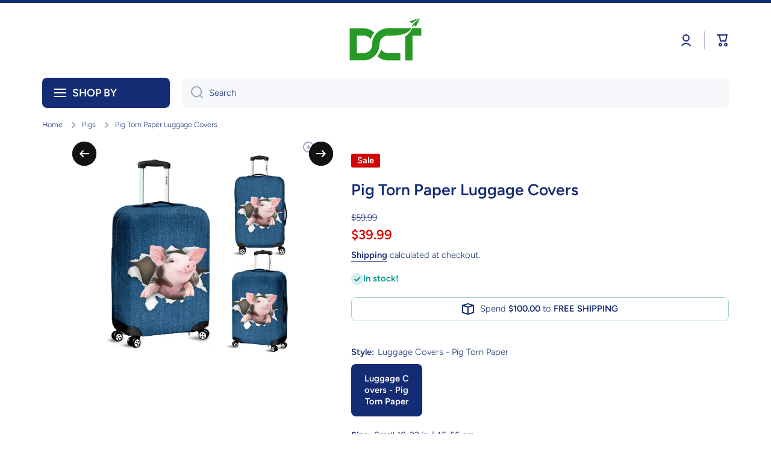

--- FILE ---
content_type: text/html; charset=utf-8
request_url: https://dctchanel.com/collections/pigs/products/pig-torn-paper-luggage-covers
body_size: 46181
content:
<!doctype html>
<html class="no-js" lang="en" data-role="main">
  <head>
    <meta charset="utf-8">
    <meta http-equiv="X-UA-Compatible" content="IE=edge">
    <meta name="viewport" content="width=device-width,initial-scale=1">
    <meta name="theme-color" content="">
    <link rel="canonical" href="https://dctchanel.com/products/pig-torn-paper-luggage-covers">
    <link rel="preconnect" href="https://cdn.shopify.com" crossorigin><link rel="preconnect" href="https://fonts.shopifycdn.com" crossorigin><title>
      Pig Torn Paper Luggage Covers
 &ndash; Dream Come True Chanel</title>

    
      <meta name="description" content="Pig Torn Paper Luggage Covers All of our Luggage Covers are custom-made-to-order and handcrafted to the highest quality standards. Add style and personality to your luggage while protecting it from scratches, spills, stains and more while traveling. Constructed with an elastic polyester-spandex fabric for maximum durab">
    

    

<meta property="og:site_name" content="Dream Come True Chanel">
<meta property="og:url" content="https://dctchanel.com/products/pig-torn-paper-luggage-covers">
<meta property="og:title" content="Pig Torn Paper Luggage Covers">
<meta property="og:type" content="product">
<meta property="og:description" content="Pig Torn Paper Luggage Covers All of our Luggage Covers are custom-made-to-order and handcrafted to the highest quality standards. Add style and personality to your luggage while protecting it from scratches, spills, stains and more while traveling. Constructed with an elastic polyester-spandex fabric for maximum durab"><meta property="og:image" content="http://dctchanel.com/cdn/shop/products/front_1_720dc51e-d560-412b-a1cc-b57e22f2c71d.jpg?v=1571712106">
  <meta property="og:image:secure_url" content="https://dctchanel.com/cdn/shop/products/front_1_720dc51e-d560-412b-a1cc-b57e22f2c71d.jpg?v=1571712106">
  <meta property="og:image:width" content="1024">
  <meta property="og:image:height" content="1024"><meta property="og:price:amount" content="39.99">
  <meta property="og:price:currency" content="USD"><meta name="twitter:card" content="summary_large_image">
<meta name="twitter:title" content="Pig Torn Paper Luggage Covers">
<meta name="twitter:description" content="Pig Torn Paper Luggage Covers All of our Luggage Covers are custom-made-to-order and handcrafted to the highest quality standards. Add style and personality to your luggage while protecting it from scratches, spills, stains and more while traveling. Constructed with an elastic polyester-spandex fabric for maximum durab">

    <script src="//dctchanel.com/cdn/shop/t/55/assets/constants.js?v=58251544750838685771743752953" defer="defer"></script>
    <script src="//dctchanel.com/cdn/shop/t/55/assets/pubsub.js?v=158357773527763999511743752954" defer="defer"></script>
    <script src="//dctchanel.com/cdn/shop/t/55/assets/global.js?v=160792993882946144601743752953" defer="defer"></script>
    
    <script>window.performance && window.performance.mark && window.performance.mark('shopify.content_for_header.start');</script><meta id="shopify-digital-wallet" name="shopify-digital-wallet" content="/29865678/digital_wallets/dialog">
<meta name="shopify-checkout-api-token" content="00569064accf3a031aaa78e2fb1b22c0">
<meta id="in-context-paypal-metadata" data-shop-id="29865678" data-venmo-supported="false" data-environment="production" data-locale="en_US" data-paypal-v4="true" data-currency="USD">
<link rel="alternate" type="application/json+oembed" href="https://dctchanel.com/products/pig-torn-paper-luggage-covers.oembed">
<script async="async" src="/checkouts/internal/preloads.js?locale=en-US"></script>
<link rel="preconnect" href="https://shop.app" crossorigin="anonymous">
<script async="async" src="https://shop.app/checkouts/internal/preloads.js?locale=en-US&shop_id=29865678" crossorigin="anonymous"></script>
<script id="apple-pay-shop-capabilities" type="application/json">{"shopId":29865678,"countryCode":"US","currencyCode":"USD","merchantCapabilities":["supports3DS"],"merchantId":"gid:\/\/shopify\/Shop\/29865678","merchantName":"Dream Come True Chanel","requiredBillingContactFields":["postalAddress","email","phone"],"requiredShippingContactFields":["postalAddress","email","phone"],"shippingType":"shipping","supportedNetworks":["visa","masterCard","amex","discover","elo","jcb"],"total":{"type":"pending","label":"Dream Come True Chanel","amount":"1.00"},"shopifyPaymentsEnabled":true,"supportsSubscriptions":true}</script>
<script id="shopify-features" type="application/json">{"accessToken":"00569064accf3a031aaa78e2fb1b22c0","betas":["rich-media-storefront-analytics"],"domain":"dctchanel.com","predictiveSearch":true,"shopId":29865678,"locale":"en"}</script>
<script>var Shopify = Shopify || {};
Shopify.shop = "dream-come-true-chanel.myshopify.com";
Shopify.locale = "en";
Shopify.currency = {"active":"USD","rate":"1.0"};
Shopify.country = "US";
Shopify.theme = {"name":"Minion","id":176812163371,"schema_name":"Minion","schema_version":"3.0.1","theme_store_id":1571,"role":"main"};
Shopify.theme.handle = "null";
Shopify.theme.style = {"id":null,"handle":null};
Shopify.cdnHost = "dctchanel.com/cdn";
Shopify.routes = Shopify.routes || {};
Shopify.routes.root = "/";</script>
<script type="module">!function(o){(o.Shopify=o.Shopify||{}).modules=!0}(window);</script>
<script>!function(o){function n(){var o=[];function n(){o.push(Array.prototype.slice.apply(arguments))}return n.q=o,n}var t=o.Shopify=o.Shopify||{};t.loadFeatures=n(),t.autoloadFeatures=n()}(window);</script>
<script>
  window.ShopifyPay = window.ShopifyPay || {};
  window.ShopifyPay.apiHost = "shop.app\/pay";
  window.ShopifyPay.redirectState = null;
</script>
<script id="shop-js-analytics" type="application/json">{"pageType":"product"}</script>
<script defer="defer" async type="module" src="//dctchanel.com/cdn/shopifycloud/shop-js/modules/v2/client.init-shop-cart-sync_BApSsMSl.en.esm.js"></script>
<script defer="defer" async type="module" src="//dctchanel.com/cdn/shopifycloud/shop-js/modules/v2/chunk.common_CBoos6YZ.esm.js"></script>
<script type="module">
  await import("//dctchanel.com/cdn/shopifycloud/shop-js/modules/v2/client.init-shop-cart-sync_BApSsMSl.en.esm.js");
await import("//dctchanel.com/cdn/shopifycloud/shop-js/modules/v2/chunk.common_CBoos6YZ.esm.js");

  window.Shopify.SignInWithShop?.initShopCartSync?.({"fedCMEnabled":true,"windoidEnabled":true});

</script>
<script defer="defer" async type="module" src="//dctchanel.com/cdn/shopifycloud/shop-js/modules/v2/client.payment-terms_BHOWV7U_.en.esm.js"></script>
<script defer="defer" async type="module" src="//dctchanel.com/cdn/shopifycloud/shop-js/modules/v2/chunk.common_CBoos6YZ.esm.js"></script>
<script defer="defer" async type="module" src="//dctchanel.com/cdn/shopifycloud/shop-js/modules/v2/chunk.modal_Bu1hFZFC.esm.js"></script>
<script type="module">
  await import("//dctchanel.com/cdn/shopifycloud/shop-js/modules/v2/client.payment-terms_BHOWV7U_.en.esm.js");
await import("//dctchanel.com/cdn/shopifycloud/shop-js/modules/v2/chunk.common_CBoos6YZ.esm.js");
await import("//dctchanel.com/cdn/shopifycloud/shop-js/modules/v2/chunk.modal_Bu1hFZFC.esm.js");

  
</script>
<script>
  window.Shopify = window.Shopify || {};
  if (!window.Shopify.featureAssets) window.Shopify.featureAssets = {};
  window.Shopify.featureAssets['shop-js'] = {"shop-cart-sync":["modules/v2/client.shop-cart-sync_DJczDl9f.en.esm.js","modules/v2/chunk.common_CBoos6YZ.esm.js"],"init-fed-cm":["modules/v2/client.init-fed-cm_BzwGC0Wi.en.esm.js","modules/v2/chunk.common_CBoos6YZ.esm.js"],"init-windoid":["modules/v2/client.init-windoid_BS26ThXS.en.esm.js","modules/v2/chunk.common_CBoos6YZ.esm.js"],"shop-cash-offers":["modules/v2/client.shop-cash-offers_DthCPNIO.en.esm.js","modules/v2/chunk.common_CBoos6YZ.esm.js","modules/v2/chunk.modal_Bu1hFZFC.esm.js"],"shop-button":["modules/v2/client.shop-button_D_JX508o.en.esm.js","modules/v2/chunk.common_CBoos6YZ.esm.js"],"init-shop-email-lookup-coordinator":["modules/v2/client.init-shop-email-lookup-coordinator_DFwWcvrS.en.esm.js","modules/v2/chunk.common_CBoos6YZ.esm.js"],"shop-toast-manager":["modules/v2/client.shop-toast-manager_tEhgP2F9.en.esm.js","modules/v2/chunk.common_CBoos6YZ.esm.js"],"shop-login-button":["modules/v2/client.shop-login-button_DwLgFT0K.en.esm.js","modules/v2/chunk.common_CBoos6YZ.esm.js","modules/v2/chunk.modal_Bu1hFZFC.esm.js"],"avatar":["modules/v2/client.avatar_BTnouDA3.en.esm.js"],"init-shop-cart-sync":["modules/v2/client.init-shop-cart-sync_BApSsMSl.en.esm.js","modules/v2/chunk.common_CBoos6YZ.esm.js"],"pay-button":["modules/v2/client.pay-button_BuNmcIr_.en.esm.js","modules/v2/chunk.common_CBoos6YZ.esm.js"],"init-shop-for-new-customer-accounts":["modules/v2/client.init-shop-for-new-customer-accounts_DrjXSI53.en.esm.js","modules/v2/client.shop-login-button_DwLgFT0K.en.esm.js","modules/v2/chunk.common_CBoos6YZ.esm.js","modules/v2/chunk.modal_Bu1hFZFC.esm.js"],"init-customer-accounts-sign-up":["modules/v2/client.init-customer-accounts-sign-up_TlVCiykN.en.esm.js","modules/v2/client.shop-login-button_DwLgFT0K.en.esm.js","modules/v2/chunk.common_CBoos6YZ.esm.js","modules/v2/chunk.modal_Bu1hFZFC.esm.js"],"shop-follow-button":["modules/v2/client.shop-follow-button_C5D3XtBb.en.esm.js","modules/v2/chunk.common_CBoos6YZ.esm.js","modules/v2/chunk.modal_Bu1hFZFC.esm.js"],"checkout-modal":["modules/v2/client.checkout-modal_8TC_1FUY.en.esm.js","modules/v2/chunk.common_CBoos6YZ.esm.js","modules/v2/chunk.modal_Bu1hFZFC.esm.js"],"init-customer-accounts":["modules/v2/client.init-customer-accounts_C0Oh2ljF.en.esm.js","modules/v2/client.shop-login-button_DwLgFT0K.en.esm.js","modules/v2/chunk.common_CBoos6YZ.esm.js","modules/v2/chunk.modal_Bu1hFZFC.esm.js"],"lead-capture":["modules/v2/client.lead-capture_Cq0gfm7I.en.esm.js","modules/v2/chunk.common_CBoos6YZ.esm.js","modules/v2/chunk.modal_Bu1hFZFC.esm.js"],"shop-login":["modules/v2/client.shop-login_BmtnoEUo.en.esm.js","modules/v2/chunk.common_CBoos6YZ.esm.js","modules/v2/chunk.modal_Bu1hFZFC.esm.js"],"payment-terms":["modules/v2/client.payment-terms_BHOWV7U_.en.esm.js","modules/v2/chunk.common_CBoos6YZ.esm.js","modules/v2/chunk.modal_Bu1hFZFC.esm.js"]};
</script>
<script id="__st">var __st={"a":29865678,"offset":-28800,"reqid":"a815eaf7-2c5f-43f1-bf45-c30162af05af-1768868661","pageurl":"dctchanel.com\/collections\/pigs\/products\/pig-torn-paper-luggage-covers","u":"a9277b38eea3","p":"product","rtyp":"product","rid":4263340212302};</script>
<script>window.ShopifyPaypalV4VisibilityTracking = true;</script>
<script id="captcha-bootstrap">!function(){'use strict';const t='contact',e='account',n='new_comment',o=[[t,t],['blogs',n],['comments',n],[t,'customer']],c=[[e,'customer_login'],[e,'guest_login'],[e,'recover_customer_password'],[e,'create_customer']],r=t=>t.map((([t,e])=>`form[action*='/${t}']:not([data-nocaptcha='true']) input[name='form_type'][value='${e}']`)).join(','),a=t=>()=>t?[...document.querySelectorAll(t)].map((t=>t.form)):[];function s(){const t=[...o],e=r(t);return a(e)}const i='password',u='form_key',d=['recaptcha-v3-token','g-recaptcha-response','h-captcha-response',i],f=()=>{try{return window.sessionStorage}catch{return}},m='__shopify_v',_=t=>t.elements[u];function p(t,e,n=!1){try{const o=window.sessionStorage,c=JSON.parse(o.getItem(e)),{data:r}=function(t){const{data:e,action:n}=t;return t[m]||n?{data:e,action:n}:{data:t,action:n}}(c);for(const[e,n]of Object.entries(r))t.elements[e]&&(t.elements[e].value=n);n&&o.removeItem(e)}catch(o){console.error('form repopulation failed',{error:o})}}const l='form_type',E='cptcha';function T(t){t.dataset[E]=!0}const w=window,h=w.document,L='Shopify',v='ce_forms',y='captcha';let A=!1;((t,e)=>{const n=(g='f06e6c50-85a8-45c8-87d0-21a2b65856fe',I='https://cdn.shopify.com/shopifycloud/storefront-forms-hcaptcha/ce_storefront_forms_captcha_hcaptcha.v1.5.2.iife.js',D={infoText:'Protected by hCaptcha',privacyText:'Privacy',termsText:'Terms'},(t,e,n)=>{const o=w[L][v],c=o.bindForm;if(c)return c(t,g,e,D).then(n);var r;o.q.push([[t,g,e,D],n]),r=I,A||(h.body.append(Object.assign(h.createElement('script'),{id:'captcha-provider',async:!0,src:r})),A=!0)});var g,I,D;w[L]=w[L]||{},w[L][v]=w[L][v]||{},w[L][v].q=[],w[L][y]=w[L][y]||{},w[L][y].protect=function(t,e){n(t,void 0,e),T(t)},Object.freeze(w[L][y]),function(t,e,n,w,h,L){const[v,y,A,g]=function(t,e,n){const i=e?o:[],u=t?c:[],d=[...i,...u],f=r(d),m=r(i),_=r(d.filter((([t,e])=>n.includes(e))));return[a(f),a(m),a(_),s()]}(w,h,L),I=t=>{const e=t.target;return e instanceof HTMLFormElement?e:e&&e.form},D=t=>v().includes(t);t.addEventListener('submit',(t=>{const e=I(t);if(!e)return;const n=D(e)&&!e.dataset.hcaptchaBound&&!e.dataset.recaptchaBound,o=_(e),c=g().includes(e)&&(!o||!o.value);(n||c)&&t.preventDefault(),c&&!n&&(function(t){try{if(!f())return;!function(t){const e=f();if(!e)return;const n=_(t);if(!n)return;const o=n.value;o&&e.removeItem(o)}(t);const e=Array.from(Array(32),(()=>Math.random().toString(36)[2])).join('');!function(t,e){_(t)||t.append(Object.assign(document.createElement('input'),{type:'hidden',name:u})),t.elements[u].value=e}(t,e),function(t,e){const n=f();if(!n)return;const o=[...t.querySelectorAll(`input[type='${i}']`)].map((({name:t})=>t)),c=[...d,...o],r={};for(const[a,s]of new FormData(t).entries())c.includes(a)||(r[a]=s);n.setItem(e,JSON.stringify({[m]:1,action:t.action,data:r}))}(t,e)}catch(e){console.error('failed to persist form',e)}}(e),e.submit())}));const S=(t,e)=>{t&&!t.dataset[E]&&(n(t,e.some((e=>e===t))),T(t))};for(const o of['focusin','change'])t.addEventListener(o,(t=>{const e=I(t);D(e)&&S(e,y())}));const B=e.get('form_key'),M=e.get(l),P=B&&M;t.addEventListener('DOMContentLoaded',(()=>{const t=y();if(P)for(const e of t)e.elements[l].value===M&&p(e,B);[...new Set([...A(),...v().filter((t=>'true'===t.dataset.shopifyCaptcha))])].forEach((e=>S(e,t)))}))}(h,new URLSearchParams(w.location.search),n,t,e,['guest_login'])})(!0,!0)}();</script>
<script integrity="sha256-4kQ18oKyAcykRKYeNunJcIwy7WH5gtpwJnB7kiuLZ1E=" data-source-attribution="shopify.loadfeatures" defer="defer" src="//dctchanel.com/cdn/shopifycloud/storefront/assets/storefront/load_feature-a0a9edcb.js" crossorigin="anonymous"></script>
<script crossorigin="anonymous" defer="defer" src="//dctchanel.com/cdn/shopifycloud/storefront/assets/shopify_pay/storefront-65b4c6d7.js?v=20250812"></script>
<script data-source-attribution="shopify.dynamic_checkout.dynamic.init">var Shopify=Shopify||{};Shopify.PaymentButton=Shopify.PaymentButton||{isStorefrontPortableWallets:!0,init:function(){window.Shopify.PaymentButton.init=function(){};var t=document.createElement("script");t.src="https://dctchanel.com/cdn/shopifycloud/portable-wallets/latest/portable-wallets.en.js",t.type="module",document.head.appendChild(t)}};
</script>
<script data-source-attribution="shopify.dynamic_checkout.buyer_consent">
  function portableWalletsHideBuyerConsent(e){var t=document.getElementById("shopify-buyer-consent"),n=document.getElementById("shopify-subscription-policy-button");t&&n&&(t.classList.add("hidden"),t.setAttribute("aria-hidden","true"),n.removeEventListener("click",e))}function portableWalletsShowBuyerConsent(e){var t=document.getElementById("shopify-buyer-consent"),n=document.getElementById("shopify-subscription-policy-button");t&&n&&(t.classList.remove("hidden"),t.removeAttribute("aria-hidden"),n.addEventListener("click",e))}window.Shopify?.PaymentButton&&(window.Shopify.PaymentButton.hideBuyerConsent=portableWalletsHideBuyerConsent,window.Shopify.PaymentButton.showBuyerConsent=portableWalletsShowBuyerConsent);
</script>
<script data-source-attribution="shopify.dynamic_checkout.cart.bootstrap">document.addEventListener("DOMContentLoaded",(function(){function t(){return document.querySelector("shopify-accelerated-checkout-cart, shopify-accelerated-checkout")}if(t())Shopify.PaymentButton.init();else{new MutationObserver((function(e,n){t()&&(Shopify.PaymentButton.init(),n.disconnect())})).observe(document.body,{childList:!0,subtree:!0})}}));
</script>
<link id="shopify-accelerated-checkout-styles" rel="stylesheet" media="screen" href="https://dctchanel.com/cdn/shopifycloud/portable-wallets/latest/accelerated-checkout-backwards-compat.css" crossorigin="anonymous">
<style id="shopify-accelerated-checkout-cart">
        #shopify-buyer-consent {
  margin-top: 1em;
  display: inline-block;
  width: 100%;
}

#shopify-buyer-consent.hidden {
  display: none;
}

#shopify-subscription-policy-button {
  background: none;
  border: none;
  padding: 0;
  text-decoration: underline;
  font-size: inherit;
  cursor: pointer;
}

#shopify-subscription-policy-button::before {
  box-shadow: none;
}

      </style>
<script id="sections-script" data-sections="main-product,footer" defer="defer" src="//dctchanel.com/cdn/shop/t/55/compiled_assets/scripts.js?v=3229"></script>
<script>window.performance && window.performance.mark && window.performance.mark('shopify.content_for_header.end');</script>

    
    <style data-shopify>    
      @font-face {
  font-family: Figtree;
  font-weight: 300;
  font-style: normal;
  font-display: swap;
  src: url("//dctchanel.com/cdn/fonts/figtree/figtree_n3.e4cc0323f8b9feb279bf6ced9d868d88ce80289f.woff2") format("woff2"),
       url("//dctchanel.com/cdn/fonts/figtree/figtree_n3.db79ac3fb83d054d99bd79fccf8e8782b5cf449e.woff") format("woff");
}

@font-face {
  font-family: Figtree;
  font-weight: 600;
  font-style: normal;
  font-display: swap;
  src: url("//dctchanel.com/cdn/fonts/figtree/figtree_n6.9d1ea52bb49a0a86cfd1b0383d00f83d3fcc14de.woff2") format("woff2"),
       url("//dctchanel.com/cdn/fonts/figtree/figtree_n6.f0fcdea525a0e47b2ae4ab645832a8e8a96d31d3.woff") format("woff");
}

@font-face {
  font-family: Figtree;
  font-weight: 300;
  font-style: italic;
  font-display: swap;
  src: url("//dctchanel.com/cdn/fonts/figtree/figtree_i3.914abbe7a583759f0a18bf02652c9ee1f4bb1c6d.woff2") format("woff2"),
       url("//dctchanel.com/cdn/fonts/figtree/figtree_i3.3d7354f07ddb3c61082efcb69896c65d6c00d9fa.woff") format("woff");
}

      @font-face {
  font-family: Figtree;
  font-weight: 600;
  font-style: italic;
  font-display: swap;
  src: url("//dctchanel.com/cdn/fonts/figtree/figtree_i6.702baae75738b446cfbed6ac0d60cab7b21e61ba.woff2") format("woff2"),
       url("//dctchanel.com/cdn/fonts/figtree/figtree_i6.6b8dc40d16c9905d29525156e284509f871ce8f9.woff") format("woff");
}

      @font-face {
  font-family: Figtree;
  font-weight: 600;
  font-style: normal;
  font-display: swap;
  src: url("//dctchanel.com/cdn/fonts/figtree/figtree_n6.9d1ea52bb49a0a86cfd1b0383d00f83d3fcc14de.woff2") format("woff2"),
       url("//dctchanel.com/cdn/fonts/figtree/figtree_n6.f0fcdea525a0e47b2ae4ab645832a8e8a96d31d3.woff") format("woff");
}

    
      :root {
    	--duration-short: .2s;
        --duration-medium: .3s;
    	--duration-large: .5s;
    	--animation-bezier: ease;
    	--zoom-animation-bezier: cubic-bezier(.15,.75,.5,1);
    
        --animation-type: cubic-bezier(0, 0, 0.3, 1);
        --animation-time: .5s;

        --product-thumbnail_move-up: 0.35s;
        --product-thumbnail_move-up_type: linear;
        --product-thumbnail-button_opacity_hover: 0.15s;
        --product-thumbnail-button_opacity_over: 0.3s;
        --product-thumbnail-button_opacity_type: linear;
        --product-thumbnail-button_move: 0.35s;
        --product-thumbnail-button_move_type: linear;

        --font-heading-family: Figtree, sans-serif;
        --font-heading-style: normal;
        --font-heading-weight: 600;
    
        --font-body-family: Figtree, sans-serif;
        --font-body-style: normal;
        --font-body-weight: 300;
    	--font-body-bold-weight: 600;
    	--font-button-weight: 600;
    
    	--font-heading-scale: 1.1;
        --font-body-scale: 1.05;
    
        --font-body-size: calc(16px * var(--font-body-scale));
        --font-body-line-height: 130%;
        --font-body2-size: calc(14px * var(--font-body-scale));
        --font-body2-line-height: 130%;
        --font-body3-size: calc(12px * var(--font-body-scale));
        --font-body3-line-height: 130%;
        --font-body4-size: calc(10px * var(--font-body-scale));
        --font-body4-line-height: 130%;

        --color-body-background: #fff;
        --color-secondary-background: #f6f7fa;
      	--color-section-background: var(--color-secondary-background);--color-simple-dropdown: #ffffff;
    	--color-vertical-menu-dropdown: #ffffff;

        --color-base:#142c73;
    	--color-base-rgb: 20, 44, 115;
        --color-accent:#121212;
        --color-subheading: var(--color-accent);
        --color-text-link:#0568d6;

        --color-price: #142c73;
        --color-old-price: #d20404;
        --color-lines-borders: rgba(20, 44, 115, 0.3);
        --color-input-background: #f6f7fa;
        --color-input-text: #142c73;
        --color-input-background-active: var(--color-body-background);
        --opacity-icons: 0.4;

    	--mobile-focus-color: rgba(20, 44, 115, 0.04);

    	--shadow: 0px 4px 20px rgba(22, 19, 69, 0.13);--auto-text-color-button-light:#ffffff;
    	--auto-text-color-button-dark:var(--color-base);
    	--auto-input-color-active-border-light: rgba(255,255,255,0.3);
    	--auto-input-color-active-border-dark:rgba(var(--color-base-rgb),0.3);--auto-text-color-input-light:#ffffff;
    	--auto-text-color-input-dark:var(--color-input-text);--auto-text-color-accent: #ffffff
   		
;--auto-text-color--with-base-color: #ffffff;--radius: 8px;
    	--radius-input: 8px;
    	--radius-button: 8px;
    	--radius-badge:3px;
    	--radius-checkbox:4px;
        --radius-menu: 8px;

        --color-badge-1:#d20404;--color-badge-1-text: var(--auto-text-color-button-light);--color-badge-2:#ef6c00;--color-badge-2-text: var(--auto-text-color-button-light);--color-badge-3:#142c73;--color-badge-3-text: var(--auto-text-color-button-light);--color-free-delivery-bar: #99D5CF;
      
    	--color-error: #d20404;
    
        --form_field-height: 50px;
        
        --page-width: 1400px;
        --page-padding: 20px;
        --page-padding-tablet: 20px;
        --page-padding-phone: 20px;

        --sections-top-spacing:90px;
    	--sections-top-spacing-mobile:80px;
		--sections-top-spacing--medium:70px;
    	--sections-top-spacing--medium-mobile:60px;
		--sections-top-spacing--small:40px;
    	--sections-top-spacing--small-mobile:40px;

        --padding1: 10px;
        --padding2: 20px;
        --padding3: 30px;
        --padding4: 40px;
    	--padding5: 60px;
        --padding-auto: 20px;
      }

      *,
      *::before,
      *::after {
      	box-sizing: border-box;
      }
      html {
        box-sizing: border-box;
        height: 100%;
     	-webkit-tap-highlight-color: transparent;
    	scroll-behavior: smooth;
      }
      body {
        display: grid;
        grid-template-rows: auto auto 1fr auto;
        grid-template-columns: 100%;
        min-height: 100%;
        margin: 0;
        font-size: var(--font-body-size);
        line-height: var(--font-body-line-height);
        color: var(--color-base);
    	background: var(--color-body-background);
        font-family: var(--font-body-family);
        font-style: var(--font-body-style);
        font-weight: var(--font-body-weight);
        -webkit-text-size-adjust: none;
    	text-size-adjust: none;
    	overflow-x: hidden;
      }.btn,
      .btn-color{
        --background: var(--color-accent);--color: var(--auto-text-color-button-light);
    	--fill: var(--auto-text-color-button-light);}.btn--secondary{
        --background: var(--color-base);--color: var(--auto-text-color-button-light);
    	--fill: var(--auto-text-color-button-light);}.btn.checkout-button-color,
      .btn.product-form__submit,
      .btn.btn--add-to-cart{
        --background: #009688;--color: var(--auto-text-color-button-light);
    	--fill: var(--auto-text-color-button-light);}.btn.btn-quickview-color{
        --background: #ffffff;--color: var(--auto-text-color-button-dark);
    	--fill: var(--auto-text-color-button-dark);}

      
    
    .visually-hidden {
      position: absolute!important;
      overflow: hidden;
      margin: -1px;
      border: 0;
      clip: rect(0 0 0 0);
      word-wrap: normal!important;
    }
    .visually-hidden:not(:focus),
    .visually-hidden:not(:focus-visible){
      width: 1px;
      height: 1px;
      padding: 0;
    }
    .announcement-bar{
      opacity:0;
    }
    .popup-modal{
      display: none;
    }.js #MainContent{
      opacity:0;
      transition: opacity 1s var(--animation-bezier);
    }
    .js.dom-loaded #MainContent{
      opacity:1;
    }</style>

    <link href="//dctchanel.com/cdn/shop/t/55/assets/base.css?v=121300712405621292141743752953" rel="stylesheet" type="text/css" media="all" />
    
<link rel="preload" as="font" href="//dctchanel.com/cdn/fonts/figtree/figtree_n3.e4cc0323f8b9feb279bf6ced9d868d88ce80289f.woff2" type="font/woff2" crossorigin><link rel="preload" as="font" href="//dctchanel.com/cdn/fonts/figtree/figtree_n6.9d1ea52bb49a0a86cfd1b0383d00f83d3fcc14de.woff2" type="font/woff2" crossorigin><link rel="stylesheet" href="//dctchanel.com/cdn/shop/t/55/assets/component-predictive-search.css?v=56809426218578757611743752953" media="print" onload="this.media='all'"><script>
      document.documentElement.className = document.documentElement.className.replace('no-js', 'js');
      if (Shopify.designMode) {
        document.documentElement.classList.add('shopify-design-mode');
      }
      document.addEventListener("DOMContentLoaded", function(event) {
        document.documentElement.classList.add('dom-loaded');
        setTimeout(function(){document.querySelector('footer').classList.add('footer-loaded')}, 700);
      });
    </script>
  <script src="https://cdn.shopify.com/extensions/40e2e1dc-aa2d-445e-9721-f7e8b19b72d9/onepixel-31/assets/one-pixel.min.js" type="text/javascript" defer="defer"></script>
<link href="https://monorail-edge.shopifysvc.com" rel="dns-prefetch">
<script>(function(){if ("sendBeacon" in navigator && "performance" in window) {try {var session_token_from_headers = performance.getEntriesByType('navigation')[0].serverTiming.find(x => x.name == '_s').description;} catch {var session_token_from_headers = undefined;}var session_cookie_matches = document.cookie.match(/_shopify_s=([^;]*)/);var session_token_from_cookie = session_cookie_matches && session_cookie_matches.length === 2 ? session_cookie_matches[1] : "";var session_token = session_token_from_headers || session_token_from_cookie || "";function handle_abandonment_event(e) {var entries = performance.getEntries().filter(function(entry) {return /monorail-edge.shopifysvc.com/.test(entry.name);});if (!window.abandonment_tracked && entries.length === 0) {window.abandonment_tracked = true;var currentMs = Date.now();var navigation_start = performance.timing.navigationStart;var payload = {shop_id: 29865678,url: window.location.href,navigation_start,duration: currentMs - navigation_start,session_token,page_type: "product"};window.navigator.sendBeacon("https://monorail-edge.shopifysvc.com/v1/produce", JSON.stringify({schema_id: "online_store_buyer_site_abandonment/1.1",payload: payload,metadata: {event_created_at_ms: currentMs,event_sent_at_ms: currentMs}}));}}window.addEventListener('pagehide', handle_abandonment_event);}}());</script>
<script id="web-pixels-manager-setup">(function e(e,d,r,n,o){if(void 0===o&&(o={}),!Boolean(null===(a=null===(i=window.Shopify)||void 0===i?void 0:i.analytics)||void 0===a?void 0:a.replayQueue)){var i,a;window.Shopify=window.Shopify||{};var t=window.Shopify;t.analytics=t.analytics||{};var s=t.analytics;s.replayQueue=[],s.publish=function(e,d,r){return s.replayQueue.push([e,d,r]),!0};try{self.performance.mark("wpm:start")}catch(e){}var l=function(){var e={modern:/Edge?\/(1{2}[4-9]|1[2-9]\d|[2-9]\d{2}|\d{4,})\.\d+(\.\d+|)|Firefox\/(1{2}[4-9]|1[2-9]\d|[2-9]\d{2}|\d{4,})\.\d+(\.\d+|)|Chrom(ium|e)\/(9{2}|\d{3,})\.\d+(\.\d+|)|(Maci|X1{2}).+ Version\/(15\.\d+|(1[6-9]|[2-9]\d|\d{3,})\.\d+)([,.]\d+|)( \(\w+\)|)( Mobile\/\w+|) Safari\/|Chrome.+OPR\/(9{2}|\d{3,})\.\d+\.\d+|(CPU[ +]OS|iPhone[ +]OS|CPU[ +]iPhone|CPU IPhone OS|CPU iPad OS)[ +]+(15[._]\d+|(1[6-9]|[2-9]\d|\d{3,})[._]\d+)([._]\d+|)|Android:?[ /-](13[3-9]|1[4-9]\d|[2-9]\d{2}|\d{4,})(\.\d+|)(\.\d+|)|Android.+Firefox\/(13[5-9]|1[4-9]\d|[2-9]\d{2}|\d{4,})\.\d+(\.\d+|)|Android.+Chrom(ium|e)\/(13[3-9]|1[4-9]\d|[2-9]\d{2}|\d{4,})\.\d+(\.\d+|)|SamsungBrowser\/([2-9]\d|\d{3,})\.\d+/,legacy:/Edge?\/(1[6-9]|[2-9]\d|\d{3,})\.\d+(\.\d+|)|Firefox\/(5[4-9]|[6-9]\d|\d{3,})\.\d+(\.\d+|)|Chrom(ium|e)\/(5[1-9]|[6-9]\d|\d{3,})\.\d+(\.\d+|)([\d.]+$|.*Safari\/(?![\d.]+ Edge\/[\d.]+$))|(Maci|X1{2}).+ Version\/(10\.\d+|(1[1-9]|[2-9]\d|\d{3,})\.\d+)([,.]\d+|)( \(\w+\)|)( Mobile\/\w+|) Safari\/|Chrome.+OPR\/(3[89]|[4-9]\d|\d{3,})\.\d+\.\d+|(CPU[ +]OS|iPhone[ +]OS|CPU[ +]iPhone|CPU IPhone OS|CPU iPad OS)[ +]+(10[._]\d+|(1[1-9]|[2-9]\d|\d{3,})[._]\d+)([._]\d+|)|Android:?[ /-](13[3-9]|1[4-9]\d|[2-9]\d{2}|\d{4,})(\.\d+|)(\.\d+|)|Mobile Safari.+OPR\/([89]\d|\d{3,})\.\d+\.\d+|Android.+Firefox\/(13[5-9]|1[4-9]\d|[2-9]\d{2}|\d{4,})\.\d+(\.\d+|)|Android.+Chrom(ium|e)\/(13[3-9]|1[4-9]\d|[2-9]\d{2}|\d{4,})\.\d+(\.\d+|)|Android.+(UC? ?Browser|UCWEB|U3)[ /]?(15\.([5-9]|\d{2,})|(1[6-9]|[2-9]\d|\d{3,})\.\d+)\.\d+|SamsungBrowser\/(5\.\d+|([6-9]|\d{2,})\.\d+)|Android.+MQ{2}Browser\/(14(\.(9|\d{2,})|)|(1[5-9]|[2-9]\d|\d{3,})(\.\d+|))(\.\d+|)|K[Aa][Ii]OS\/(3\.\d+|([4-9]|\d{2,})\.\d+)(\.\d+|)/},d=e.modern,r=e.legacy,n=navigator.userAgent;return n.match(d)?"modern":n.match(r)?"legacy":"unknown"}(),u="modern"===l?"modern":"legacy",c=(null!=n?n:{modern:"",legacy:""})[u],f=function(e){return[e.baseUrl,"/wpm","/b",e.hashVersion,"modern"===e.buildTarget?"m":"l",".js"].join("")}({baseUrl:d,hashVersion:r,buildTarget:u}),m=function(e){var d=e.version,r=e.bundleTarget,n=e.surface,o=e.pageUrl,i=e.monorailEndpoint;return{emit:function(e){var a=e.status,t=e.errorMsg,s=(new Date).getTime(),l=JSON.stringify({metadata:{event_sent_at_ms:s},events:[{schema_id:"web_pixels_manager_load/3.1",payload:{version:d,bundle_target:r,page_url:o,status:a,surface:n,error_msg:t},metadata:{event_created_at_ms:s}}]});if(!i)return console&&console.warn&&console.warn("[Web Pixels Manager] No Monorail endpoint provided, skipping logging."),!1;try{return self.navigator.sendBeacon.bind(self.navigator)(i,l)}catch(e){}var u=new XMLHttpRequest;try{return u.open("POST",i,!0),u.setRequestHeader("Content-Type","text/plain"),u.send(l),!0}catch(e){return console&&console.warn&&console.warn("[Web Pixels Manager] Got an unhandled error while logging to Monorail."),!1}}}}({version:r,bundleTarget:l,surface:e.surface,pageUrl:self.location.href,monorailEndpoint:e.monorailEndpoint});try{o.browserTarget=l,function(e){var d=e.src,r=e.async,n=void 0===r||r,o=e.onload,i=e.onerror,a=e.sri,t=e.scriptDataAttributes,s=void 0===t?{}:t,l=document.createElement("script"),u=document.querySelector("head"),c=document.querySelector("body");if(l.async=n,l.src=d,a&&(l.integrity=a,l.crossOrigin="anonymous"),s)for(var f in s)if(Object.prototype.hasOwnProperty.call(s,f))try{l.dataset[f]=s[f]}catch(e){}if(o&&l.addEventListener("load",o),i&&l.addEventListener("error",i),u)u.appendChild(l);else{if(!c)throw new Error("Did not find a head or body element to append the script");c.appendChild(l)}}({src:f,async:!0,onload:function(){if(!function(){var e,d;return Boolean(null===(d=null===(e=window.Shopify)||void 0===e?void 0:e.analytics)||void 0===d?void 0:d.initialized)}()){var d=window.webPixelsManager.init(e)||void 0;if(d){var r=window.Shopify.analytics;r.replayQueue.forEach((function(e){var r=e[0],n=e[1],o=e[2];d.publishCustomEvent(r,n,o)})),r.replayQueue=[],r.publish=d.publishCustomEvent,r.visitor=d.visitor,r.initialized=!0}}},onerror:function(){return m.emit({status:"failed",errorMsg:"".concat(f," has failed to load")})},sri:function(e){var d=/^sha384-[A-Za-z0-9+/=]+$/;return"string"==typeof e&&d.test(e)}(c)?c:"",scriptDataAttributes:o}),m.emit({status:"loading"})}catch(e){m.emit({status:"failed",errorMsg:(null==e?void 0:e.message)||"Unknown error"})}}})({shopId: 29865678,storefrontBaseUrl: "https://dctchanel.com",extensionsBaseUrl: "https://extensions.shopifycdn.com/cdn/shopifycloud/web-pixels-manager",monorailEndpoint: "https://monorail-edge.shopifysvc.com/unstable/produce_batch",surface: "storefront-renderer",enabledBetaFlags: ["2dca8a86"],webPixelsConfigList: [{"id":"1266417963","configuration":"{\"shopID\":\"eaYACSRcVeWciw\"}","eventPayloadVersion":"v1","runtimeContext":"STRICT","scriptVersion":"030d7bc4a14967b7600ab5ae2a7fbb34","type":"APP","apiClientId":6348385,"privacyPurposes":["ANALYTICS","MARKETING","SALE_OF_DATA"],"dataSharingAdjustments":{"protectedCustomerApprovalScopes":["read_customer_personal_data"]}},{"id":"141328683","eventPayloadVersion":"v1","runtimeContext":"LAX","scriptVersion":"1","type":"CUSTOM","privacyPurposes":["ANALYTICS"],"name":"Google Analytics tag (migrated)"},{"id":"shopify-app-pixel","configuration":"{}","eventPayloadVersion":"v1","runtimeContext":"STRICT","scriptVersion":"0450","apiClientId":"shopify-pixel","type":"APP","privacyPurposes":["ANALYTICS","MARKETING"]},{"id":"shopify-custom-pixel","eventPayloadVersion":"v1","runtimeContext":"LAX","scriptVersion":"0450","apiClientId":"shopify-pixel","type":"CUSTOM","privacyPurposes":["ANALYTICS","MARKETING"]}],isMerchantRequest: false,initData: {"shop":{"name":"Dream Come True Chanel","paymentSettings":{"currencyCode":"USD"},"myshopifyDomain":"dream-come-true-chanel.myshopify.com","countryCode":"US","storefrontUrl":"https:\/\/dctchanel.com"},"customer":null,"cart":null,"checkout":null,"productVariants":[{"price":{"amount":39.99,"currencyCode":"USD"},"product":{"title":"Pig Torn Paper Luggage Covers","vendor":"Dream Come True Chanel","id":"4263340212302","untranslatedTitle":"Pig Torn Paper Luggage Covers","url":"\/products\/pig-torn-paper-luggage-covers","type":"Luggage Covers"},"id":"30859546853454","image":{"src":"\/\/dctchanel.com\/cdn\/shop\/products\/front_1_720dc51e-d560-412b-a1cc-b57e22f2c71d.jpg?v=1571712106"},"sku":"PP.14577204","title":"Luggage Covers - Pig Torn Paper \/ Small 18-22 in \/ 45-55 cm","untranslatedTitle":"Luggage Covers - Pig Torn Paper \/ Small 18-22 in \/ 45-55 cm"},{"price":{"amount":39.99,"currencyCode":"USD"},"product":{"title":"Pig Torn Paper Luggage Covers","vendor":"Dream Come True Chanel","id":"4263340212302","untranslatedTitle":"Pig Torn Paper Luggage Covers","url":"\/products\/pig-torn-paper-luggage-covers","type":"Luggage Covers"},"id":"30859546886222","image":{"src":"\/\/dctchanel.com\/cdn\/shop\/products\/front_1_720dc51e-d560-412b-a1cc-b57e22f2c71d.jpg?v=1571712106"},"sku":"PP.14577205","title":"Luggage Covers - Pig Torn Paper \/ Medium 23-26 in \/ 56-66 cm","untranslatedTitle":"Luggage Covers - Pig Torn Paper \/ Medium 23-26 in \/ 56-66 cm"},{"price":{"amount":39.99,"currencyCode":"USD"},"product":{"title":"Pig Torn Paper Luggage Covers","vendor":"Dream Come True Chanel","id":"4263340212302","untranslatedTitle":"Pig Torn Paper Luggage Covers","url":"\/products\/pig-torn-paper-luggage-covers","type":"Luggage Covers"},"id":"30859546918990","image":{"src":"\/\/dctchanel.com\/cdn\/shop\/products\/front_1_720dc51e-d560-412b-a1cc-b57e22f2c71d.jpg?v=1571712106"},"sku":"PP.14577206","title":"Luggage Covers - Pig Torn Paper \/ Large 27-30 in \/ 67-76 cm","untranslatedTitle":"Luggage Covers - Pig Torn Paper \/ Large 27-30 in \/ 67-76 cm"}],"purchasingCompany":null},},"https://dctchanel.com/cdn","fcfee988w5aeb613cpc8e4bc33m6693e112",{"modern":"","legacy":""},{"shopId":"29865678","storefrontBaseUrl":"https:\/\/dctchanel.com","extensionBaseUrl":"https:\/\/extensions.shopifycdn.com\/cdn\/shopifycloud\/web-pixels-manager","surface":"storefront-renderer","enabledBetaFlags":"[\"2dca8a86\"]","isMerchantRequest":"false","hashVersion":"fcfee988w5aeb613cpc8e4bc33m6693e112","publish":"custom","events":"[[\"page_viewed\",{}],[\"product_viewed\",{\"productVariant\":{\"price\":{\"amount\":39.99,\"currencyCode\":\"USD\"},\"product\":{\"title\":\"Pig Torn Paper Luggage Covers\",\"vendor\":\"Dream Come True Chanel\",\"id\":\"4263340212302\",\"untranslatedTitle\":\"Pig Torn Paper Luggage Covers\",\"url\":\"\/products\/pig-torn-paper-luggage-covers\",\"type\":\"Luggage Covers\"},\"id\":\"30859546853454\",\"image\":{\"src\":\"\/\/dctchanel.com\/cdn\/shop\/products\/front_1_720dc51e-d560-412b-a1cc-b57e22f2c71d.jpg?v=1571712106\"},\"sku\":\"PP.14577204\",\"title\":\"Luggage Covers - Pig Torn Paper \/ Small 18-22 in \/ 45-55 cm\",\"untranslatedTitle\":\"Luggage Covers - Pig Torn Paper \/ Small 18-22 in \/ 45-55 cm\"}}]]"});</script><script>
  window.ShopifyAnalytics = window.ShopifyAnalytics || {};
  window.ShopifyAnalytics.meta = window.ShopifyAnalytics.meta || {};
  window.ShopifyAnalytics.meta.currency = 'USD';
  var meta = {"product":{"id":4263340212302,"gid":"gid:\/\/shopify\/Product\/4263340212302","vendor":"Dream Come True Chanel","type":"Luggage Covers","handle":"pig-torn-paper-luggage-covers","variants":[{"id":30859546853454,"price":3999,"name":"Pig Torn Paper Luggage Covers - Luggage Covers - Pig Torn Paper \/ Small 18-22 in \/ 45-55 cm","public_title":"Luggage Covers - Pig Torn Paper \/ Small 18-22 in \/ 45-55 cm","sku":"PP.14577204"},{"id":30859546886222,"price":3999,"name":"Pig Torn Paper Luggage Covers - Luggage Covers - Pig Torn Paper \/ Medium 23-26 in \/ 56-66 cm","public_title":"Luggage Covers - Pig Torn Paper \/ Medium 23-26 in \/ 56-66 cm","sku":"PP.14577205"},{"id":30859546918990,"price":3999,"name":"Pig Torn Paper Luggage Covers - Luggage Covers - Pig Torn Paper \/ Large 27-30 in \/ 67-76 cm","public_title":"Luggage Covers - Pig Torn Paper \/ Large 27-30 in \/ 67-76 cm","sku":"PP.14577206"}],"remote":false},"page":{"pageType":"product","resourceType":"product","resourceId":4263340212302,"requestId":"a815eaf7-2c5f-43f1-bf45-c30162af05af-1768868661"}};
  for (var attr in meta) {
    window.ShopifyAnalytics.meta[attr] = meta[attr];
  }
</script>
<script class="analytics">
  (function () {
    var customDocumentWrite = function(content) {
      var jquery = null;

      if (window.jQuery) {
        jquery = window.jQuery;
      } else if (window.Checkout && window.Checkout.$) {
        jquery = window.Checkout.$;
      }

      if (jquery) {
        jquery('body').append(content);
      }
    };

    var hasLoggedConversion = function(token) {
      if (token) {
        return document.cookie.indexOf('loggedConversion=' + token) !== -1;
      }
      return false;
    }

    var setCookieIfConversion = function(token) {
      if (token) {
        var twoMonthsFromNow = new Date(Date.now());
        twoMonthsFromNow.setMonth(twoMonthsFromNow.getMonth() + 2);

        document.cookie = 'loggedConversion=' + token + '; expires=' + twoMonthsFromNow;
      }
    }

    var trekkie = window.ShopifyAnalytics.lib = window.trekkie = window.trekkie || [];
    if (trekkie.integrations) {
      return;
    }
    trekkie.methods = [
      'identify',
      'page',
      'ready',
      'track',
      'trackForm',
      'trackLink'
    ];
    trekkie.factory = function(method) {
      return function() {
        var args = Array.prototype.slice.call(arguments);
        args.unshift(method);
        trekkie.push(args);
        return trekkie;
      };
    };
    for (var i = 0; i < trekkie.methods.length; i++) {
      var key = trekkie.methods[i];
      trekkie[key] = trekkie.factory(key);
    }
    trekkie.load = function(config) {
      trekkie.config = config || {};
      trekkie.config.initialDocumentCookie = document.cookie;
      var first = document.getElementsByTagName('script')[0];
      var script = document.createElement('script');
      script.type = 'text/javascript';
      script.onerror = function(e) {
        var scriptFallback = document.createElement('script');
        scriptFallback.type = 'text/javascript';
        scriptFallback.onerror = function(error) {
                var Monorail = {
      produce: function produce(monorailDomain, schemaId, payload) {
        var currentMs = new Date().getTime();
        var event = {
          schema_id: schemaId,
          payload: payload,
          metadata: {
            event_created_at_ms: currentMs,
            event_sent_at_ms: currentMs
          }
        };
        return Monorail.sendRequest("https://" + monorailDomain + "/v1/produce", JSON.stringify(event));
      },
      sendRequest: function sendRequest(endpointUrl, payload) {
        // Try the sendBeacon API
        if (window && window.navigator && typeof window.navigator.sendBeacon === 'function' && typeof window.Blob === 'function' && !Monorail.isIos12()) {
          var blobData = new window.Blob([payload], {
            type: 'text/plain'
          });

          if (window.navigator.sendBeacon(endpointUrl, blobData)) {
            return true;
          } // sendBeacon was not successful

        } // XHR beacon

        var xhr = new XMLHttpRequest();

        try {
          xhr.open('POST', endpointUrl);
          xhr.setRequestHeader('Content-Type', 'text/plain');
          xhr.send(payload);
        } catch (e) {
          console.log(e);
        }

        return false;
      },
      isIos12: function isIos12() {
        return window.navigator.userAgent.lastIndexOf('iPhone; CPU iPhone OS 12_') !== -1 || window.navigator.userAgent.lastIndexOf('iPad; CPU OS 12_') !== -1;
      }
    };
    Monorail.produce('monorail-edge.shopifysvc.com',
      'trekkie_storefront_load_errors/1.1',
      {shop_id: 29865678,
      theme_id: 176812163371,
      app_name: "storefront",
      context_url: window.location.href,
      source_url: "//dctchanel.com/cdn/s/trekkie.storefront.cd680fe47e6c39ca5d5df5f0a32d569bc48c0f27.min.js"});

        };
        scriptFallback.async = true;
        scriptFallback.src = '//dctchanel.com/cdn/s/trekkie.storefront.cd680fe47e6c39ca5d5df5f0a32d569bc48c0f27.min.js';
        first.parentNode.insertBefore(scriptFallback, first);
      };
      script.async = true;
      script.src = '//dctchanel.com/cdn/s/trekkie.storefront.cd680fe47e6c39ca5d5df5f0a32d569bc48c0f27.min.js';
      first.parentNode.insertBefore(script, first);
    };
    trekkie.load(
      {"Trekkie":{"appName":"storefront","development":false,"defaultAttributes":{"shopId":29865678,"isMerchantRequest":null,"themeId":176812163371,"themeCityHash":"3359429449353251703","contentLanguage":"en","currency":"USD","eventMetadataId":"6db35499-84d3-48b7-b8c6-42b89139662f"},"isServerSideCookieWritingEnabled":true,"monorailRegion":"shop_domain","enabledBetaFlags":["65f19447"]},"Session Attribution":{},"S2S":{"facebookCapiEnabled":false,"source":"trekkie-storefront-renderer","apiClientId":580111}}
    );

    var loaded = false;
    trekkie.ready(function() {
      if (loaded) return;
      loaded = true;

      window.ShopifyAnalytics.lib = window.trekkie;

      var originalDocumentWrite = document.write;
      document.write = customDocumentWrite;
      try { window.ShopifyAnalytics.merchantGoogleAnalytics.call(this); } catch(error) {};
      document.write = originalDocumentWrite;

      window.ShopifyAnalytics.lib.page(null,{"pageType":"product","resourceType":"product","resourceId":4263340212302,"requestId":"a815eaf7-2c5f-43f1-bf45-c30162af05af-1768868661","shopifyEmitted":true});

      var match = window.location.pathname.match(/checkouts\/(.+)\/(thank_you|post_purchase)/)
      var token = match? match[1]: undefined;
      if (!hasLoggedConversion(token)) {
        setCookieIfConversion(token);
        window.ShopifyAnalytics.lib.track("Viewed Product",{"currency":"USD","variantId":30859546853454,"productId":4263340212302,"productGid":"gid:\/\/shopify\/Product\/4263340212302","name":"Pig Torn Paper Luggage Covers - Luggage Covers - Pig Torn Paper \/ Small 18-22 in \/ 45-55 cm","price":"39.99","sku":"PP.14577204","brand":"Dream Come True Chanel","variant":"Luggage Covers - Pig Torn Paper \/ Small 18-22 in \/ 45-55 cm","category":"Luggage Covers","nonInteraction":true,"remote":false},undefined,undefined,{"shopifyEmitted":true});
      window.ShopifyAnalytics.lib.track("monorail:\/\/trekkie_storefront_viewed_product\/1.1",{"currency":"USD","variantId":30859546853454,"productId":4263340212302,"productGid":"gid:\/\/shopify\/Product\/4263340212302","name":"Pig Torn Paper Luggage Covers - Luggage Covers - Pig Torn Paper \/ Small 18-22 in \/ 45-55 cm","price":"39.99","sku":"PP.14577204","brand":"Dream Come True Chanel","variant":"Luggage Covers - Pig Torn Paper \/ Small 18-22 in \/ 45-55 cm","category":"Luggage Covers","nonInteraction":true,"remote":false,"referer":"https:\/\/dctchanel.com\/collections\/pigs\/products\/pig-torn-paper-luggage-covers"});
      }
    });


        var eventsListenerScript = document.createElement('script');
        eventsListenerScript.async = true;
        eventsListenerScript.src = "//dctchanel.com/cdn/shopifycloud/storefront/assets/shop_events_listener-3da45d37.js";
        document.getElementsByTagName('head')[0].appendChild(eventsListenerScript);

})();</script>
  <script>
  if (!window.ga || (window.ga && typeof window.ga !== 'function')) {
    window.ga = function ga() {
      (window.ga.q = window.ga.q || []).push(arguments);
      if (window.Shopify && window.Shopify.analytics && typeof window.Shopify.analytics.publish === 'function') {
        window.Shopify.analytics.publish("ga_stub_called", {}, {sendTo: "google_osp_migration"});
      }
      console.error("Shopify's Google Analytics stub called with:", Array.from(arguments), "\nSee https://help.shopify.com/manual/promoting-marketing/pixels/pixel-migration#google for more information.");
    };
    if (window.Shopify && window.Shopify.analytics && typeof window.Shopify.analytics.publish === 'function') {
      window.Shopify.analytics.publish("ga_stub_initialized", {}, {sendTo: "google_osp_migration"});
    }
  }
</script>
<script
  defer
  src="https://dctchanel.com/cdn/shopifycloud/perf-kit/shopify-perf-kit-3.0.4.min.js"
  data-application="storefront-renderer"
  data-shop-id="29865678"
  data-render-region="gcp-us-central1"
  data-page-type="product"
  data-theme-instance-id="176812163371"
  data-theme-name="Minion"
  data-theme-version="3.0.1"
  data-monorail-region="shop_domain"
  data-resource-timing-sampling-rate="10"
  data-shs="true"
  data-shs-beacon="true"
  data-shs-export-with-fetch="true"
  data-shs-logs-sample-rate="1"
  data-shs-beacon-endpoint="https://dctchanel.com/api/collect"
></script>
</head>

  <body>
    <a class="skip-to-content-link btn visually-hidden" href="#MainContent">
      Skip to content
    </a>
<link rel="stylesheet" href="//dctchanel.com/cdn/shop/t/55/assets/component-toggle.css?v=43721044168747831521743752953" media="print" onload="this.media='all'">
<link rel="stylesheet" href="//dctchanel.com/cdn/shop/t/55/assets/component-cart.css?v=135267332774147045021743752954" media="print" onload="this.media='all'">
<link rel="stylesheet" href="//dctchanel.com/cdn/shop/t/55/assets/component-cart-items.css?v=82128462277459541191743752953" media="print" onload="this.media='all'">
<link rel="stylesheet" href="//dctchanel.com/cdn/shop/t/55/assets/component-slider.css?v=49752983035143057291743752953" media="print" onload="this.media='all'">
<link rel="stylesheet" href="//dctchanel.com/cdn/shop/t/55/assets/component-cart-drawer.css?v=71629837912108482401743752953" media="print" onload="this.media='all'">
<noscript><link href="//dctchanel.com/cdn/shop/t/55/assets/component-toggle.css?v=43721044168747831521743752953" rel="stylesheet" type="text/css" media="all" /></noscript>
<noscript><link href="//dctchanel.com/cdn/shop/t/55/assets/component-cart.css?v=135267332774147045021743752954" rel="stylesheet" type="text/css" media="all" /></noscript>
<noscript><link href="//dctchanel.com/cdn/shop/t/55/assets/component-cart-items.css?v=82128462277459541191743752953" rel="stylesheet" type="text/css" media="all" /></noscript>
<noscript><link href="//dctchanel.com/cdn/shop/t/55/assets/component-slider.css?v=49752983035143057291743752953" rel="stylesheet" type="text/css" media="all" /></noscript>
<noscript><link href="//dctchanel.com/cdn/shop/t/55/assets/component-cart-drawer.css?v=71629837912108482401743752953" rel="stylesheet" type="text/css" media="all" /></noscript><script src="//dctchanel.com/cdn/shop/t/55/assets/cart.js?v=30442492134175997671743752953" defer="defer"></script>

<style>
  .cart-drawer-container {
    visibility: hidden;
  }
</style>

<cart-drawer class="cart-drawer-container is-empty">
  <div id="CartDrawer" class="cart-drawer">
    <div id="CartDrawer-Overlay"class="cart-drawer__overlay"></div>
    <drawer-inner class="drawer__inner" role="dialog" aria-modal="true" aria-label="Your cart" tabindex="-1">
      <button class="drawer__close" type="button" onclick="this.closest('cart-drawer').close()" aria-label="Close">
        <svg class="theme-icon" width="20" height="20" viewBox="0 0 20 20" fill="none" xmlns="http://www.w3.org/2000/svg">
<path d="M8.5 10.0563L2.41421 16.1421L3.82843 17.5563L9.91421 11.4706L16.1421 17.6985L17.5563 16.2843L11.3284 10.0563L17.9706 3.41421L16.5563 2L9.91421 8.64214L3.41421 2.14214L2 3.55635L8.5 10.0563Z" fill="#142C73"/>
</svg>
      </button><div class="drawer__inner-empty">
        <div class="cart-drawer__warnings center">
          <div class="cart-drawer__empty-content text-center">
            <div class="cart__warnings__icon"><svg class="theme-icon" class="theme-icon" width="20" height="20" viewBox="0 0 20 20" fill="none" xmlns="http://www.w3.org/2000/svg">
<path fill-rule="evenodd" clip-rule="evenodd" d="M0 0V2H3.40476L5.42857 12H15.5714L18 0H0ZM5.44531 2L7.06436 10H13.9356L15.5547 2H5.44531Z" fill="#142C73"/>
<path fill-rule="evenodd" clip-rule="evenodd" d="M9 17C9 18.6569 7.65685 20 6 20C4.34315 20 3 18.6569 3 17C3 15.3431 4.34315 14 6 14C7.65685 14 9 15.3431 9 17ZM7 17C7 17.5523 6.55228 18 6 18C5.44772 18 5 17.5523 5 17C5 16.4477 5.44772 16 6 16C6.55228 16 7 16.4477 7 17Z" fill="#142C73"/>
<path fill-rule="evenodd" clip-rule="evenodd" d="M18 17C18 18.6569 16.6569 20 15 20C13.3431 20 12 18.6569 12 17C12 15.3431 13.3431 14 15 14C16.6569 14 18 15.3431 18 17ZM16 17C16 17.5523 15.5523 18 15 18C14.4477 18 14 17.5523 14 17C14 16.4477 14.4477 16 15 16C15.5523 16 16 16.4477 16 17Z" fill="#142C73"/>
</svg></div>
            <h2 class="mt20 mb0">Your cart is empty</h2>
            
            <button class="btn btn_zoom mt30 btn__animation-arrow btn__animation-arrow--left" type="button" onclick="this.closest('cart-drawer').close()" aria-label="Close"><span>Continue shopping</span></button><p class="h3 mt40">Have an account?</p>
              <p class="mt20">
                <b><a href="https://dctchanel.com/customer_authentication/redirect?locale=en&region_country=US">Log in</a></b> to check out faster.
              </p></div>
        </div></div><div class="drawer__footer">
        <div class="drawer__footer-content">
          <h2 class="drawer__heading mt0 mb0">Your cart</h2><div id="cart-page-free-delivery" class="free-delivery-bar"><div class="free-delivery-bar__toolbar body2" style="--length:0;--max-length:10000;"><svg class="theme-icon" width="20" height="20" viewBox="0 0 20 20" fill="none" xmlns="http://www.w3.org/2000/svg">
<path fill-rule="evenodd" clip-rule="evenodd" d="M10.0007 0L0 3.20345V16.1772L10.0007 19.5L20 16.1772V3.20345L10.0007 0ZM10.0006 2.00511L15.7204 3.83753L9.99982 5.64903L4.27971 3.83766L10.0006 2.00511ZM2 14.7597V5.11853L9 7.3352V17L2 14.7597ZM11 17L18 14.7597V5.11842L11 7.33508V17Z" fill="#142C73"/>
</svg><span>Spend <span class="strong"><span class=money>$100.00</span></span> to <span class="strong">FREE SHIPPING</span></span></div><div class="free-delivery-bar__end hide"></div>
          </div></div>

        <cart-drawer-items class="is-empty">
          <form action="/cart" id="CartDrawer-Form" class="cart__contents cart-drawer__form" method="post">
            <div id="CartDrawer-CartItems" class="drawer__contents js-contents"><p id="CartDrawer-LiveRegionText" class="visually-hidden" role="status"></p>
              <p id="CartDrawer-LineItemStatus" class="visually-hidden" aria-hidden="true" role="status">Loading...</p>
            </div>
            <div id="CartDrawer-CartErrors" role="alert"></div>
          </form>
        </cart-drawer-items>          

        <div class="drawer__footer-footer"><toggle-component class="cart-drawer__collection chm-toggle--accordion top-and-bottom-lines mt40"><details class="chm-toggle">
              <summary>
                <div class="chm-toggle__button">
                  <h5 class="mt0 mb0">ORDER SPECIAL INSTRUCTIONS</h5><svg class="theme-icon" width="12" height="12" viewBox="0 0 12 12" fill="none" xmlns="http://www.w3.org/2000/svg">
<path fill-rule="evenodd" clip-rule="evenodd" d="M6.31062 6.68938L2.51773 2.89648L1.10352 4.3107L6.31062 9.5178L11.5177 4.3107L10.1035 2.89648L6.31062 6.68938Z" fill="#142C73"/>
</svg></div>
              </summary>
              <div class="mt0 chm-toggle__content mt--first-child-0">
                <cart-note class="field field--text-area">
                  <textarea class="text-area field__input"
                            id="CartDrawer-Note"
                            name="note"
                            placeholder="Order special instructions"
                            ></textarea>         
                  <label class="field__label" for="CartDrawer-Note">Order special instructions</label>
                </cart-note>
              </div>
            </details></toggle-component><div class="cart__footer__information">
            <div class="cart__footer__content js-contents body3" >
              <div class="totals">
                <h3 class="mt0 mb0 totals__subtotal">Subtotal</h3>&nbsp;
                <p class="mt0 h3 totals__subtotal-value"><span class=money>$0.00 USD</span></p>
              </div><div class="tax-note">Taxes and <b><a href="/policies/shipping-policy">shipping</a></b> calculated at checkout
</div>
            </div><terms_and_condition-checkbox>
              <label for="product-terms_and_condition_checkbox-" class="checkbox-input body2">
                <input id="product-terms_and_condition_checkbox-"
                       type="checkbox">
                <div class="checkbox-input__checkmark">
                  <div class="checkbox-input__flip btn--secondary">
                    <div class="checkbox-input__front"></div>
                    <div class="checkbox-input__back"><svg class="theme-icon" width="12" height="9" viewBox="0 0 12 9" fill="none" xmlns="http://www.w3.org/2000/svg">
<path fill-rule="evenodd" clip-rule="evenodd" d="M12 1.3954L4.55005 9L0 4.3555L1.36703 2.9601L4.55005 6.20919L10.633 0L12 1.3954Z" fill="#142C73"/>
</svg></div>
                  </div>
                </div>
                <span>I agree with the <a href="/">Terms and Conditions.</a></span>
              </label>
            </terms_and_condition-checkbox><div class="cart__footer__content" >
              <noscript>
                <button type="submit" class="btn btn_zoom btn--secondary w-full" form="CartDrawer-Form">
                  <span>Update</span>
                </button>
              </noscript>
              <button type="submit" id="CartDrawer-Checkout" class="btn btn_zoom checkout-button-color w-full btn__animation-arrow" name="checkout" form="CartDrawer-Form" disabled>
                <span>Check out</span>
              </button>
            </div>
          </div>            
          
        </div>
      </div>
    </drawer-inner>
  </div>
</cart-drawer><!-- BEGIN sections: header-group -->
<div id="shopify-section-sections--24345077711147__header" class="shopify-section shopify-section-group-header-group section-header"><style>
  header{
    opacity: 0;
    transition: opacity 1s var(--animation-bezier);
  }
  .header{
    display: grid;
    grid-template-columns: 1fr auto 1fr;
    gap: 20px;padding: 25px 0;}
  .header.logo-to-left{
    grid-template-columns: auto 1fr auto;
    row-gap: 30px;
    column-gap: 40px;
  }
  .header-layout-classic .header.logo-to-left{
    grid-template-columns: auto 1fr 1fr;
  }
  .header>*{
    display: flex;
    flex-wrap: wrap;
    align-items: center;
    align-content: center;
  }
  @media (min-width: 1025px){
    .header__mobile{
      display: none;
    }
    .header__drawer{
      display: none;
    }
  }
  @media (max-width: 1024px){
    .header__desktop{
      display: none;
    }
    .header{
      padding: 13px 0;
    }
  }
  .header__heading{
    margin-top: 0;
    margin-bottom: 0;
  }
  [class*="submenu-design__"]{
    display: none;
    opacity: 0;
    visibility: hidden;
    pointer-events: none;
  }
  .list-menu--inline{
    display: inline-flex;
    flex-wrap: wrap;
    --row-gap: 10px;
    --column-gap: 20px;
    gap: var(--row-gap) var(--column-gap);
  }
  .list-menu--classic .list-menu--inline{
    --row-gap: 16px;
    --column-gap: 24px;
  }.vertical-menu-item{
    --vertical-menu-item-padding:11px 10px 12px;
  }
  .vertical-menu__show-more{
    --vertical-menu-item-padding:11px;
  }
  .vertical-menu__items .vertical-menu-item img{
    width:20px;
    max-height:20px;
    object-fit: contain;
  }
  
</style>

<link rel="stylesheet" href="//dctchanel.com/cdn/shop/t/55/assets/component-inputs.css?v=21287658931726656351743752953" media="print" onload="this.media='all'">
<link rel="stylesheet" href="//dctchanel.com/cdn/shop/t/55/assets/component-menu-drawer.css?v=144226534091424632861743752953" media="print" onload="this.media='all'">
<link rel="stylesheet" href="//dctchanel.com/cdn/shop/t/55/assets/component-menu-submenu.css?v=181426300862569548221743752953" media="print" onload="this.media='all'">
<link rel="stylesheet" href="//dctchanel.com/cdn/shop/t/55/assets/component-list-menu.css?v=108355392142202089911743752953" media="print" onload="this.media='all'">
<link rel="stylesheet" href="//dctchanel.com/cdn/shop/t/55/assets/section-header.css?v=177732531919597801971743752953" media="print" onload="this.media='all'">
<noscript><link href="//dctchanel.com/cdn/shop/t/55/assets/component-inputs.css?v=21287658931726656351743752953" rel="stylesheet" type="text/css" media="all" /></noscript>
<noscript><link href="//dctchanel.com/cdn/shop/t/55/assets/component-menu-drawer.css?v=144226534091424632861743752953" rel="stylesheet" type="text/css" media="all" /></noscript>
<noscript><link href="//dctchanel.com/cdn/shop/t/55/assets/component-menu-submenu.css?v=181426300862569548221743752953" rel="stylesheet" type="text/css" media="all" /></noscript>
<noscript><link href="//dctchanel.com/cdn/shop/t/55/assets/component-list-menu.css?v=108355392142202089911743752953" rel="stylesheet" type="text/css" media="all" /></noscript>
<noscript><link href="//dctchanel.com/cdn/shop/t/55/assets/section-header.css?v=177732531919597801971743752953" rel="stylesheet" type="text/css" media="all" /></noscript><link rel="stylesheet" href="//dctchanel.com/cdn/shop/t/55/assets/component-free-delivery-bar.css?v=31741520788229078311743752953" media="print" onload="this.media='all'">
<noscript><link href="//dctchanel.com/cdn/shop/t/55/assets/component-free-delivery-bar.css?v=31741520788229078311743752953" rel="stylesheet" type="text/css" media="all" /></noscript><link rel="stylesheet" href="//dctchanel.com/cdn/shop/t/55/assets/component-vertical-menu.css?v=169673997866640471471743752953" media="print" onload="this.media='all'">
<noscript><link href="//dctchanel.com/cdn/shop/t/55/assets/component-vertical-menu.css?v=169673997866640471471743752953" rel="stylesheet" type="text/css" media="all" /></noscript><link rel="stylesheet" href="//dctchanel.com/cdn/shop/t/55/assets/component-cart-notification.css?v=14492616327560270661743752953" media="print" onload="this.media='all'">
<link rel="stylesheet" href="//dctchanel.com/cdn/shop/t/55/assets/component-modal.css?v=89255221683784639611743752953" media="print" onload="this.media='all'"><link href="//dctchanel.com/cdn/shop/t/55/assets/component-cart-drawer.css?v=71629837912108482401743752953" rel="stylesheet" type="text/css" media="all" />
<script src="//dctchanel.com/cdn/shop/t/55/assets/details-disclosure.js?v=130383321174778955031743752953" defer="defer"></script><script src="//dctchanel.com/cdn/shop/t/55/assets/vertical-menu.js?v=51456121201830749941743752954" defer="defer"></script><div class="header__color-line"></div><header data-role="main" data-section-name="header-layout-vertical">
  <div class="header__mobile page-width">
    <div class="header">
      
      <header-drawer data-breakpoint="tablet">
        <details class="drawer">

          <summary class="main-menu-button">
            <div class="drawer__icon-menu"><svg class="theme-icon" width="20" height="20" viewBox="0 0 20 20" fill="none" xmlns="http://www.w3.org/2000/svg">
<path d="M0 2H20V4H0V2Z" fill="#142C73"/>
<path d="M0 9H20V11H0V9Z" fill="#142C73"/>
<path d="M0 16H20V18H0V16Z" fill="#142C73"/>
</svg></div>
          </summary>

          <div>
          <div class="menu-drawer">
            <div class="drawer__header">
              <button class="menu-drawer__close-button link w-full close-menu-js" aria-label="true" aria-label="Close"><svg class="theme-icon" width="20" height="20" viewBox="0 0 20 20" fill="none" xmlns="http://www.w3.org/2000/svg">
<path d="M8.5 10.0563L2.41421 16.1421L3.82843 17.5563L9.91421 11.4706L16.1421 17.6985L17.5563 16.2843L11.3284 10.0563L17.9706 3.41421L16.5563 2L9.91421 8.64214L3.41421 2.14214L2 3.55635L8.5 10.0563Z" fill="#142C73"/>
</svg></button></div>
            <div class="drawer__container">
              <div class="drawer__content">
                <div class="drawer__content-pad"><nav class="menu-drawer__navigation">
  <ul class="unstyle-ul"><li>
      <a href="/pages/find-products-by-dog-breed" class="menu-drawer__menu-item strong"><svg class="theme-icon" width="48" height="48" viewBox="0 0 48 48" fill="none" xmlns="http://www.w3.org/2000/svg">
<path fill-rule="evenodd" clip-rule="evenodd" d="M29.4879 14H35V6C35 2.68629 32.3137 0 29 0H13C9.68629 0 7 2.68629 7 6V14H12.5121C13.2081 15.969 14.5697 17.6235 16.3267 18.6931C16.1575 18.8227 15.9907 18.959 15.8263 19.102C15.4868 19.3974 15.1579 19.7209 14.8408 20.0707C14.0834 20.9061 13.3934 21.8912 12.7867 23C11.0533 26.1676 10 30.3443 10 34.9219C10 37.828 10.4246 40.5726 11.1781 43C11.7622 44.8814 12.544 46.5722 13.4789 48H30.8971C31.5808 47.5683 32.2358 47.0952 32.8587 46.5843C37.2184 43.0081 40 37.5789 40 31.5C40 26.7434 38.2969 22.3845 35.4672 19H31.2708C31.49 19.1891 31.7043 19.3839 31.9133 19.5841C32.4382 20.087 32.9299 20.6243 33.3849 21.1923C34.1979 22.2072 34.8935 23.3204 35.451 24.511C36.4448 26.6332 37 29.0018 37 31.5C37 37.0129 34.2964 41.8943 30.1427 44.8907C30.2893 44.5344 30.4283 44.1691 30.5593 43.7953C31.4761 41.1791 32 38.1502 32 34.9219C32 33.9269 31.9502 32.9509 31.8545 32C31.2838 26.3292 29.0794 21.5542 26.0547 19C25.9289 18.8938 25.8018 18.7915 25.6733 18.6931C27.4302 17.6235 28.7919 15.969 29.4879 14ZM14.3422 43C14.6005 43.7122 14.89 44.3808 15.2054 45H19.5V36H22.5V45H26.7946C28.1294 42.3798 29 38.8745 29 34.9219C29 34.361 28.9825 33.8091 28.9485 33.2673C28.7111 29.4748 27.6707 26.1798 26.2214 23.8185C25.9599 23.3924 25.6925 23.0067 25.4214 22.659C24.1623 21.0444 22.8225 20.2508 21.6155 20.0514C21.406 20.0167 21.2004 20 21 20C19.925 20 18.7027 20.4811 17.5054 21.6264C16.9169 22.1894 16.3345 22.9128 15.7787 23.8185C14.1223 26.5172 13 30.4353 13 34.9219C13 37.9405 13.5077 40.6982 14.3422 43ZM29 3H13C11.3431 3 10 4.34315 10 6V11H12V7H15V11C15 14.3137 17.6863 17 21 17C24.3137 17 27 14.3137 27 11V7H30V11H32V6C32 4.34315 30.6569 3 29 3Z" fill="#142C73"/>
</svg><span>Dog Breeds</span>
      </a>
    </li><li>
      <a href="/collections/cats" class="menu-drawer__menu-item strong"><svg class="theme-icon" width="20" height="20" viewBox="0 0 20 20" fill="none" xmlns="http://www.w3.org/2000/svg">
<path d="M7 9H9V11H7V9Z" fill="#142C73"/>
<path d="M11 9H13V11H11V9Z" fill="#142C73"/>
<path d="M9 13H11V15H9V13Z" fill="#142C73"/>
<path fill-rule="evenodd" clip-rule="evenodd" d="M0 0L6.09091 4H13.9091L20 0V11C20 13.3869 18.9464 15.6761 17.0711 17.364C15.1957 19.0518 12.6522 20 10 20C7.34784 20 4.8043 19.0518 2.92893 17.364C1.05357 15.6761 0 13.3869 0 11V0ZM14.5071 6L18 3.70615V11C18 12.7844 17.2142 14.5444 15.7331 15.8774C14.2451 17.2166 12.1858 18 10 18C7.81423 18 5.7549 17.2166 4.26686 15.8774C2.78577 14.5444 2 12.7844 2 11V3.70615L5.4929 6H14.5071Z" fill="#142C73"/>
</svg><span>Cats</span>
      </a>
    </li><li>
      <a href="/collections/cows" class="menu-drawer__menu-item strong"><svg class="theme-icon" width="20" height="20" viewBox="0 0 20 20" fill="none" xmlns="http://www.w3.org/2000/svg">
<path d="M6 9H4V11H6V9Z" fill="#142C73"/>
<path fill-rule="evenodd" clip-rule="evenodd" d="M8.5 3C11.7007 3 14.5031 4.84639 16.0479 7.609C16.9907 6.14058 18.3747 5.01132 20 4.43164V6.60876C18.681 7.28634 17.6226 8.48781 17.0901 10C17.6226 11.5123 18.681 12.7137 20 13.3913V15.5684C18.3747 14.9887 16.9907 13.8595 16.0479 12.391C14.503 15.1536 11.7007 17 8.5 17C4.44475 17 1.02893 14.0361 0 10C1.02893 5.96394 4.44475 3 8.5 3ZM2.08063 10C3.04965 12.998 5.63205 15 8.5 15C11.3679 15 13.9504 12.998 14.9194 10C13.9503 7.00202 11.3679 5 8.5 5C5.63205 5 3.04965 7.00202 2.08063 10Z" fill="#142C73"/>
</svg><span>Cows</span>
      </a>
    </li><li>
      <a href="/collections/horses" class="menu-drawer__menu-item strong"><svg class="theme-icon" width="20" height="20" viewBox="0 0 20 20" fill="none" xmlns="http://www.w3.org/2000/svg">
<path d="M9 11V9H7V11H9Z" fill="#142C73"/>
<path d="M13 9H11V11H13V9Z" fill="#142C73"/>
<path d="M11 15V13H9V15H11Z" fill="#142C73"/>
<path fill-rule="evenodd" clip-rule="evenodd" d="M10.0111 4.11112C10.8102 2.26286 12.6817 1 14.8 1C17.6184 1 20 3.23559 20 6.11111C20 7.97785 18.9949 9.57604 17.5191 10.4669C17.5724 10.8225 17.6 11.1861 17.6 11.5556C17.6 15.7197 14.1439 19 10 19C5.85612 19 2.4 15.7197 2.4 11.5556C2.4 11.1861 2.42762 10.8225 2.48095 10.4669C1.0051 9.57604 0 7.97785 0 6.11111C0 3.23559 2.3816 1 5.2 1C7.31828 1 9.18982 2.26286 9.98892 4.11112L10 4.11111L10.0111 4.11112ZM11.602 6C11.6232 5.41265 11.8119 4.86672 12.123 4.40595C12.6948 3.55916 13.6802 3 14.8 3C16.5673 3 18 4.39289 18 6.11111C18 7.04382 17.5778 7.88067 16.9091 8.45089C16.4061 8.87983 15.7636 9.1579 15.0563 9.21239C15.3501 9.81067 15.5349 10.4693 15.5857 11.1639C15.5952 11.2933 15.6 11.4239 15.6 11.5556C15.6 14.5624 13.0928 17 10 17C6.90721 17 4.4 14.5624 4.4 11.5556C4.4 11.4239 4.40481 11.2933 4.41427 11.1639C4.46506 10.4693 4.64987 9.81067 4.94372 9.21239C4.23645 9.1579 3.59391 8.87984 3.09087 8.45089C2.42217 7.88067 2 7.04382 2 6.11111C2 4.39289 3.43269 3 5.2 3C6.31975 3 7.30518 3.55916 7.87698 4.40595C8.18812 4.86672 8.37679 5.41265 8.398 6H11.602Z" fill="#142C73"/>
</svg><span>Horses</span>
      </a>
    </li><li>
      <a href="/collections/elephants" class="menu-drawer__menu-item strong"><svg class="theme-icon" width="20" height="20" viewBox="0 0 20 20" fill="none" xmlns="http://www.w3.org/2000/svg">
<path fill-rule="evenodd" clip-rule="evenodd" d="M10.9002 5.43916C10.8258 5.54695 10.7341 5.63936 10.6292 5.71029C10.6844 5.85177 10.7685 5.9791 10.8745 6.08524C11.076 6.28716 11.3565 6.41238 11.6667 6.41238H12.2222C12.3655 6.41238 12.5063 6.42307 12.6437 6.44368C13.9778 6.64378 15 7.77895 15 9.14936C15 10.661 13.7563 11.8864 12.2222 11.8864H7.77778C7.16413 11.8864 6.66667 12.3765 6.66667 12.9812L6.66667 15.1707L5 16.2655V12.9812C5 11.4696 6.24365 10.2442 7.77778 10.2442H12.2222C12.8359 10.2442 13.3333 9.754 13.3333 9.14936C13.3333 8.54473 12.8359 8.05457 12.2222 8.05457H11.6667C10.4965 8.05457 9.49525 7.34158 9.0861 6.33243C9.01422 6.15513 8.96061 5.96869 8.92757 5.77536C8.59113 5.6109 8.3587 5.23902 8.33528 4.8194C8.32828 4.69393 8.33997 4.56419 8.37315 4.43444L8.78146 2.83787C9.05585 1.76497 10.3886 1.76497 10.663 2.83787L11.0713 4.43444C11.1652 4.80159 11.087 5.16874 10.9002 5.43916ZM7.17433 6.94569C6.4424 6.14894 6.16485 4.98895 6.4375 3.92285L6.84581 2.32627C7.20536 0.920394 8.38288 0 9.72222 0C11.0616 1.21188e-07 12.2391 0.920394 12.5986 2.32627L13.0069 3.92284C13.0524 4.10067 13.0827 4.28038 13.0982 4.46008C15.2802 4.86721 17 6.76669 17 9.14936C17 11.8433 14.8015 13.9195 12.2222 13.9195H8.66667L8.66667 16.2777L3 20V12.9812C3 10.2872 5.19846 8.21097 7.77778 8.21097H7.86676C7.57662 7.8319 7.34144 7.4066 7.17433 6.94569Z" fill="#142C73"/>
</svg><span>Elephants</span>
      </a>
    </li><li>
      <a href="/collections/bee" class="menu-drawer__menu-item strong"><svg class="theme-icon" width="20" height="20" viewBox="0 0 20 20" fill="none" xmlns="http://www.w3.org/2000/svg">
<path d="M15 6V4H13V6H15Z" fill="#142C73"/>
<path fill-rule="evenodd" clip-rule="evenodd" d="M0 16H8.04686L9.79686 18H8V20H15V18H12.4544L10.7044 16H11C11.9193 16 12.8295 15.8189 13.6788 15.4672C14.5281 15.1154 15.2997 14.5998 15.9497 13.9497C16.5998 13.2997 17.1154 12.5281 17.4672 11.6788C17.8189 10.8295 18 9.91925 18 9V6H20V4H18V3.5C18 1.567 16.433 0 14.5 0C14.3302 0 14.1633 0.012086 14 0.0354444C13.2459 0.143305 12.5694 0.491523 12.0505 1L12.0279 1.02234L12 1.05051V1L0 16ZM13.2788 2.60303L4.16125 14H11C11.6566 14 12.3068 13.8707 12.9134 13.6194C13.52 13.3681 14.0712 12.9998 14.5355 12.5355C14.9998 12.0712 15.3681 11.52 15.6194 10.9134C15.8707 10.3068 16 9.65661 16 9V3.5C16 2.67157 15.3284 2 14.5 2C14.0799 2 13.7031 2.1701 13.4285 2.45031L13.2788 2.60303Z" fill="#142C73"/>
</svg><span>Bee</span>
      </a>
    </li><li>
      <a href="/collections/unicorn" class="menu-drawer__menu-item strong"><svg class="theme-icon" width="20" height="20" viewBox="0 0 20 20" fill="none" xmlns="http://www.w3.org/2000/svg">
<path fill-rule="evenodd" clip-rule="evenodd" d="M10 15L17 20V0H3V20L10 15ZM5 16.1136L10 12.5422L15 16.1136V2H5V16.1136Z" fill="#142C73"/>
</svg><span>Unicorn</span>
      </a>
    </li><li>
      <a href="/collections/mermaids" class="menu-drawer__menu-item strong"><svg class="theme-icon" width="20" height="20" viewBox="0 0 20 20" fill="none" xmlns="http://www.w3.org/2000/svg">
<path fill-rule="evenodd" clip-rule="evenodd" d="M17.3552 1.49309C19.3148 3.48387 19.3148 6.71156 17.3552 8.70234L17.2876 8.77108C18.9216 9.86501 20 11.7459 20 13.8827C20 17.2612 17.3042 20 13.9788 20C11.8756 20 10.0242 18.9044 8.94746 17.2443L8.56565 17.6322C6.60614 19.623 3.42914 19.623 1.46963 17.6322C-0.489878 15.6414 -0.489877 12.4137 1.46963 10.423L10.2592 1.49309C12.2187 -0.497695 15.3957 -0.497695 17.3552 1.49309ZM15.936 7.26049L15.2948 7.91202C14.8712 7.81609 14.4308 7.76549 13.9788 7.76549C12.6782 7.76549 11.4738 8.18449 10.4894 8.89687L8.14977 6.51991L11.6784 2.93494C12.8541 1.74047 14.7603 1.74047 15.936 2.93494C17.1117 4.1294 17.1117 6.06602 15.936 7.26049ZM6.73057 7.96176L9.07038 10.3389C8.36973 11.3388 7.95766 12.5619 7.95766 13.8827C7.95766 14.342 8.00747 14.7894 8.10189 15.2197L7.14644 16.1904C5.97074 17.3848 4.06454 17.3848 2.88883 16.1904C1.71313 14.9959 1.71313 13.0593 2.88884 11.8648L6.73057 7.96176ZM14.9824 17.8324C16.7137 17.3797 17.9929 15.783 17.9929 13.8827C17.9929 11.9825 16.7137 10.3858 14.9824 9.93305V17.8324ZM12.9753 17.8324V9.93305C11.244 10.3858 9.96472 11.9825 9.96472 13.8827C9.96472 15.783 11.244 17.3797 12.9753 17.8324Z" fill="#142C73"/>
</svg><span>Mermaids</span>
      </a>
    </li><li>
      <a href="/collections/skulls" class="menu-drawer__menu-item strong"><svg class="theme-icon" width="20" height="20" viewBox="0 0 20 20" fill="none" xmlns="http://www.w3.org/2000/svg">
<path d="M20 1.00043V20.0004H18V11.0004H14V9.00043H18V7.00043H14V5.00043H18V3.00043H14V1.00043H20Z" fill="#142C73"/>
<path fill-rule="evenodd" clip-rule="evenodd" d="M6.39043 9.99684L5.06546 13.3692C4.59441 13.1332 4.06271 13.0004 3.5 13.0004C1.567 13.0004 0 14.5674 0 16.5004C0 18.4334 1.567 20.0004 3.5 20.0004C5.433 20.0004 7 18.4334 7 16.5004C7 15.9235 6.86039 15.3791 6.61312 14.8993L7.46484 12.7315L8.31657 14.8993C8.06929 15.3791 7.92969 15.9235 7.92969 16.5004C7.92969 18.4334 9.49669 20.0004 11.4297 20.0004C13.3627 20.0004 14.9297 18.4334 14.9297 16.5004C14.9297 14.5674 13.3627 13.0004 11.4297 13.0004C10.867 13.0004 10.3353 13.1332 9.86423 13.3692L8.53926 9.99684L11.9302 1.36613L10.0687 0.634766L7.46484 7.26223L4.86095 0.634766L2.99947 1.36613L6.39043 9.99684ZM3.5 18.0004C2.67157 18.0004 2 17.3289 2 16.5004C2 15.672 2.67157 15.0004 3.5 15.0004C4.32843 15.0004 5 15.672 5 16.5004C5 17.3289 4.32843 18.0004 3.5 18.0004ZM11.4297 18.0004C12.2581 18.0004 12.9297 17.3289 12.9297 16.5004C12.9297 15.672 12.2581 15.0004 11.4297 15.0004C10.6013 15.0004 9.92969 15.672 9.92969 16.5004C9.92969 17.3289 10.6013 18.0004 11.4297 18.0004Z" fill="#142C73"/>
</svg><span>Skulls</span>
      </a>
    </li><li>
      <a href="/collections/new-products" class="menu-drawer__menu-item strong"><svg class="theme-icon" width="20" height="20" viewBox="0 0 20 20" fill="none" xmlns="http://www.w3.org/2000/svg">
<path d="M13.8 6.6L7.8 14.6L6.2 13.4L12.2 5.4L13.8 6.6Z" fill="#142C73"/>
<path d="M8 6H6V8H8V6Z" fill="#142C73"/>
<path d="M12 12H14V14H12V12Z" fill="#142C73"/>
<path fill-rule="evenodd" clip-rule="evenodd" d="M0 10C0 15.5228 4.47715 20 10 20C15.5228 20 20 15.5228 20 10C20 4.47715 15.5228 0 10 0C4.47715 0 0 4.47715 0 10ZM2 10C2 14.4183 5.58172 18 10 18C14.4183 18 18 14.4183 18 10C18 5.58172 14.4183 2 10 2C5.58172 2 2 5.58172 2 10Z" fill="#142C73"/>
</svg><span>New Products</span>
      </a>
    </li></ul>
</nav><a href="https://dctchanel.com/customer_authentication/redirect?locale=en&region_country=US" class="body2 strong link w-full drawer__icon-account a--remove-hover-underline color-base">
                    <svg class="theme-icon" width="20" height="20" viewBox="0 0 20 20" fill="none" xmlns="http://www.w3.org/2000/svg">
<path fill-rule="evenodd" clip-rule="evenodd" d="M15.7505 6C15.7505 9.31371 13.1764 12 10.001 12C6.82567 12 4.25155 9.31371 4.25155 6C4.25155 2.68629 6.82567 0 10.001 0C13.1764 0 15.7505 2.68629 15.7505 6ZM13.834 6C13.834 8.20914 12.1179 10 10.001 10C7.88412 10 6.16803 8.20914 6.16803 6C6.16803 3.79086 7.88412 2 10.001 2C12.1179 2 13.834 3.79086 13.834 6Z" fill="#F72020"/>
<path d="M5.77152 15.0885C4.43061 15.8072 3.21222 16.8605 2.18593 18.1884C2.13914 18.2489 2.09278 18.31 2.04688 18.3715L3.58655 19.6546C3.64676 19.5722 3.7078 19.491 3.76965 19.411C4.64163 18.2828 5.64929 17.4234 6.71725 16.8511C7.78187 16.2805 8.89574 16 10.001 16C11.1063 16 12.2202 16.2805 13.2848 16.8511C14.3527 17.4234 15.3604 18.2828 16.2324 19.411C16.2942 19.491 16.3553 19.5722 16.4155 19.6546L17.9552 18.3715C17.9092 18.31 17.8629 18.2489 17.8161 18.1884C16.7898 16.8605 15.5714 15.8072 14.2305 15.0885C12.8896 14.3699 11.4524 14 10.001 14C8.54962 14 7.11243 14.3699 5.77152 15.0885Z" fill="#F72020"/>
</svg>
                    <span>Log in</span>
                  </a></div>
              </div>
              
</div>
          </div>
          </div>
          <button class="drawer__outer-background close-menu-js"></button>
        </details>
      </header-drawer>

      <div>
        <a href="/" class="header__heading-link clear-underline" aria-label="Logo"><img srcset="//dctchanel.com/cdn/shop/files/logo_cad192d5-4571-486b-908f-7be9a3046a7c.png?v=1614349452&width=120 1x, //dctchanel.com/cdn/shop/files/logo_cad192d5-4571-486b-908f-7be9a3046a7c.png?v=1614349452&width=240 2x"
               src="//dctchanel.com/cdn/shop/files/logo_cad192d5-4571-486b-908f-7be9a3046a7c.png?v=1614349452&width=120"
               class="header__heading-logo"
               alt="Dream Come True Chanel"
               style="max-width: 120px"
               width="120"
               height="73.63549920760697"
               loading="lazy"
               ></a>
      </div>
<div class="header__icons">
          <a href="/cart" class="header__button strong" id="cart-icon-bubble--mobile"><span class="cart-icon-bubble"><div class="header__icons__svg">
    <div class="header__icons__svg__main"><svg class="theme-icon" class="theme-icon" width="20" height="20" viewBox="0 0 20 20" fill="none" xmlns="http://www.w3.org/2000/svg">
<path fill-rule="evenodd" clip-rule="evenodd" d="M0 0V2H3.40476L5.42857 12H15.5714L18 0H0ZM5.44531 2L7.06436 10H13.9356L15.5547 2H5.44531Z" fill="#142C73"/>
<path fill-rule="evenodd" clip-rule="evenodd" d="M9 17C9 18.6569 7.65685 20 6 20C4.34315 20 3 18.6569 3 17C3 15.3431 4.34315 14 6 14C7.65685 14 9 15.3431 9 17ZM7 17C7 17.5523 6.55228 18 6 18C5.44772 18 5 17.5523 5 17C5 16.4477 5.44772 16 6 16C6.55228 16 7 16.4477 7 17Z" fill="#142C73"/>
<path fill-rule="evenodd" clip-rule="evenodd" d="M18 17C18 18.6569 16.6569 20 15 20C13.3431 20 12 18.6569 12 17C12 15.3431 13.3431 14 15 14C16.6569 14 18 15.3431 18 17ZM16 17C16 17.5523 15.5523 18 15 18C14.4477 18 14 17.5523 14 17C14 16.4477 14.4477 16 15 16C15.5523 16 16 16.4477 16 17Z" fill="#142C73"/>
</svg></div>
    <div class="header__icons__svg__animated"><svg class="theme-icon" class="theme-icon" width="20" height="20" viewBox="0 0 20 20" fill="none" xmlns="http://www.w3.org/2000/svg">
<path fill-rule="evenodd" clip-rule="evenodd" d="M0 0V2H3.40476L5.42857 12H15.5714L18 0H0ZM5.44531 2L7.06436 10H13.9356L15.5547 2H5.44531Z" fill="#142C73"/>
<path fill-rule="evenodd" clip-rule="evenodd" d="M9 17C9 18.6569 7.65685 20 6 20C4.34315 20 3 18.6569 3 17C3 15.3431 4.34315 14 6 14C7.65685 14 9 15.3431 9 17ZM7 17C7 17.5523 6.55228 18 6 18C5.44772 18 5 17.5523 5 17C5 16.4477 5.44772 16 6 16C6.55228 16 7 16.4477 7 17Z" fill="#142C73"/>
<path fill-rule="evenodd" clip-rule="evenodd" d="M18 17C18 18.6569 16.6569 20 15 20C13.3431 20 12 18.6569 12 17C12 15.3431 13.3431 14 15 14C16.6569 14 18 15.3431 18 17ZM16 17C16 17.5523 15.5523 18 15 18C14.4477 18 14 17.5523 14 17C14 16.4477 14.4477 16 15 16C15.5523 16 16 16.4477 16 17Z" fill="#142C73"/>
</svg></div>
  </div></span>
<span class="visually-hidden">Cart</span></a>
        </div></div><div class="opened-search predictive-search__two-columns__tablet"><predictive-search class="display-block" data-loading-text="Loading..."><form action="/search" method="get" role="search" class="search header__icons__only-space w-full">
    <div class="field field-with-icon">
      <input class="field__input"
             id="Search-In-Modal-mobile"
             type="search"
             name="q"
             placeholder="Search"role="combobox"
             aria-expanded="false"
             aria-owns="predictive-search-results-list"
             aria-controls="predictive-search-results-list"
             aria-haspopup="listbox"
             aria-autocomplete="list"
             autocorrect="off"
             autocomplete="off"
             autocapitalize="off"
             spellcheck="false">
      <label class="field__label" for="Search-In-Modal-mobile">Search</label>
      <input type="hidden" name="options[prefix]" value="last"><div class="predictive-search predictive-search--search-template" tabindex="-1" data-predictive-search>
        <div class="predictive-search__loading-state">
          <svg aria-hidden="true" focusable="false" role="presentation" class="loading-overlay__spinner spinner" viewBox="0 0 66 66" xmlns="http://www.w3.org/2000/svg">
            <circle class="path" fill="none" stroke-width="6" cx="33" cy="33" r="30"></circle>
          </svg>
        </div>
      </div>

      <span class="predictive-search-status visually-hidden" role="status" aria-hidden="true"></span><button type="submit" class="search__button field__button field__button__type2" aria-label="Search">
        <svg class="theme-icon" width="20" height="20" viewBox="0 0 20 20" fill="none" xmlns="http://www.w3.org/2000/svg">
<path fill-rule="evenodd" clip-rule="evenodd" d="M14.8349 16.2701C13.2723 17.5201 11.2903 18.2675 9.13373 18.2675C4.08931 18.2675 0 14.1782 0 9.13374C0 4.08931 4.08931 0 9.13373 0C14.1781 0 18.2675 4.08931 18.2675 9.13374C18.2675 11.2903 17.52 13.2723 16.2701 14.8349L20 18.5648L18.5648 20L14.8349 16.2701ZM16.2377 9.13374C16.2377 13.0572 13.0572 16.2378 9.13373 16.2378C5.21029 16.2378 2.02972 13.0572 2.02972 9.13374C2.02972 5.2103 5.21029 2.02972 9.13373 2.02972C13.0572 2.02972 16.2377 5.2103 16.2377 9.13374Z" fill="#142C73"/>
</svg>
      </button>
    </div>
  </form></predictive-search></div></div>

  <div class="header__desktop"><div class="header-layout-vertical page-width">
      <div class="header">
<div></div><div><a href="/" class="header__heading-link clear-underline" aria-label="Logo"><img srcset="//dctchanel.com/cdn/shop/files/logo_cad192d5-4571-486b-908f-7be9a3046a7c.png?v=1614349452&width=120 1x, //dctchanel.com/cdn/shop/files/logo_cad192d5-4571-486b-908f-7be9a3046a7c.png?v=1614349452&width=240 2x"
                 src="//dctchanel.com/cdn/shop/files/logo_cad192d5-4571-486b-908f-7be9a3046a7c.png?v=1614349452&width=120"
                 class="header__heading-logo"
                 alt="Dream Come True Chanel"
                 style="max-width: 120px"
                 width="120"
                 height="73.63549920760697"
                 loading="lazy"
                 ></a></div>

        <div class="header__icons">
          
<div class="header__icons__customer"><a href="https://dctchanel.com/customer_authentication/redirect?locale=en&region_country=US" class="header__button">
              <div class="header__icons__svg">
                <div class="header__icons__svg__main"><svg class="theme-icon" width="20" height="20" viewBox="0 0 20 20" fill="none" xmlns="http://www.w3.org/2000/svg">
<path fill-rule="evenodd" clip-rule="evenodd" d="M15.7505 6C15.7505 9.31371 13.1764 12 10.001 12C6.82567 12 4.25155 9.31371 4.25155 6C4.25155 2.68629 6.82567 0 10.001 0C13.1764 0 15.7505 2.68629 15.7505 6ZM13.834 6C13.834 8.20914 12.1179 10 10.001 10C7.88412 10 6.16803 8.20914 6.16803 6C6.16803 3.79086 7.88412 2 10.001 2C12.1179 2 13.834 3.79086 13.834 6Z" fill="#F72020"/>
<path d="M5.77152 15.0885C4.43061 15.8072 3.21222 16.8605 2.18593 18.1884C2.13914 18.2489 2.09278 18.31 2.04688 18.3715L3.58655 19.6546C3.64676 19.5722 3.7078 19.491 3.76965 19.411C4.64163 18.2828 5.64929 17.4234 6.71725 16.8511C7.78187 16.2805 8.89574 16 10.001 16C11.1063 16 12.2202 16.2805 13.2848 16.8511C14.3527 17.4234 15.3604 18.2828 16.2324 19.411C16.2942 19.491 16.3553 19.5722 16.4155 19.6546L17.9552 18.3715C17.9092 18.31 17.8629 18.2489 17.8161 18.1884C16.7898 16.8605 15.5714 15.8072 14.2305 15.0885C12.8896 14.3699 11.4524 14 10.001 14C8.54962 14 7.11243 14.3699 5.77152 15.0885Z" fill="#F72020"/>
</svg></div>
                <div class="header__icons__svg__animated"><svg class="theme-icon" width="20" height="20" viewBox="0 0 20 20" fill="none" xmlns="http://www.w3.org/2000/svg">
<path fill-rule="evenodd" clip-rule="evenodd" d="M15.7505 6C15.7505 9.31371 13.1764 12 10.001 12C6.82567 12 4.25155 9.31371 4.25155 6C4.25155 2.68629 6.82567 0 10.001 0C13.1764 0 15.7505 2.68629 15.7505 6ZM13.834 6C13.834 8.20914 12.1179 10 10.001 10C7.88412 10 6.16803 8.20914 6.16803 6C6.16803 3.79086 7.88412 2 10.001 2C12.1179 2 13.834 3.79086 13.834 6Z" fill="#F72020"/>
<path d="M5.77152 15.0885C4.43061 15.8072 3.21222 16.8605 2.18593 18.1884C2.13914 18.2489 2.09278 18.31 2.04688 18.3715L3.58655 19.6546C3.64676 19.5722 3.7078 19.491 3.76965 19.411C4.64163 18.2828 5.64929 17.4234 6.71725 16.8511C7.78187 16.2805 8.89574 16 10.001 16C11.1063 16 12.2202 16.2805 13.2848 16.8511C14.3527 17.4234 15.3604 18.2828 16.2324 19.411C16.2942 19.491 16.3553 19.5722 16.4155 19.6546L17.9552 18.3715C17.9092 18.31 17.8629 18.2489 17.8161 18.1884C16.7898 16.8605 15.5714 15.8072 14.2305 15.0885C12.8896 14.3699 11.4524 14 10.001 14C8.54962 14 7.11243 14.3699 5.77152 15.0885Z" fill="#F72020"/>
</svg></div>
              </div>
              <span class="visually-hidden">Log in</span>
            </a><a href="/cart" class="header__button strong" id="cart-icon-bubble"><span class="cart-icon-bubble"><div class="header__icons__svg">
    <div class="header__icons__svg__main"><svg class="theme-icon" class="theme-icon" width="20" height="20" viewBox="0 0 20 20" fill="none" xmlns="http://www.w3.org/2000/svg">
<path fill-rule="evenodd" clip-rule="evenodd" d="M0 0V2H3.40476L5.42857 12H15.5714L18 0H0ZM5.44531 2L7.06436 10H13.9356L15.5547 2H5.44531Z" fill="#142C73"/>
<path fill-rule="evenodd" clip-rule="evenodd" d="M9 17C9 18.6569 7.65685 20 6 20C4.34315 20 3 18.6569 3 17C3 15.3431 4.34315 14 6 14C7.65685 14 9 15.3431 9 17ZM7 17C7 17.5523 6.55228 18 6 18C5.44772 18 5 17.5523 5 17C5 16.4477 5.44772 16 6 16C6.55228 16 7 16.4477 7 17Z" fill="#142C73"/>
<path fill-rule="evenodd" clip-rule="evenodd" d="M18 17C18 18.6569 16.6569 20 15 20C13.3431 20 12 18.6569 12 17C12 15.3431 13.3431 14 15 14C16.6569 14 18 15.3431 18 17ZM16 17C16 17.5523 15.5523 18 15 18C14.4477 18 14 17.5523 14 17C14 16.4477 14.4477 16 15 16C15.5523 16 16 16.4477 16 17Z" fill="#142C73"/>
</svg></div>
    <div class="header__icons__svg__animated"><svg class="theme-icon" class="theme-icon" width="20" height="20" viewBox="0 0 20 20" fill="none" xmlns="http://www.w3.org/2000/svg">
<path fill-rule="evenodd" clip-rule="evenodd" d="M0 0V2H3.40476L5.42857 12H15.5714L18 0H0ZM5.44531 2L7.06436 10H13.9356L15.5547 2H5.44531Z" fill="#142C73"/>
<path fill-rule="evenodd" clip-rule="evenodd" d="M9 17C9 18.6569 7.65685 20 6 20C4.34315 20 3 18.6569 3 17C3 15.3431 4.34315 14 6 14C7.65685 14 9 15.3431 9 17ZM7 17C7 17.5523 6.55228 18 6 18C5.44772 18 5 17.5523 5 17C5 16.4477 5.44772 16 6 16C6.55228 16 7 16.4477 7 17Z" fill="#142C73"/>
<path fill-rule="evenodd" clip-rule="evenodd" d="M18 17C18 18.6569 16.6569 20 15 20C13.3431 20 12 18.6569 12 17C12 15.3431 13.3431 14 15 14C16.6569 14 18 15.3431 18 17ZM16 17C16 17.5523 15.5523 18 15 18C14.4477 18 14 17.5523 14 17C14 16.4477 14.4477 16 15 16C15.5523 16 16 16.4477 16 17Z" fill="#142C73"/>
</svg></div>
  </div></span>
<span class="visually-hidden">Cart</span></a></div>
        </div>

      </div>
    </div><div class="page-width header-menu-vertical-container">
      <div class="grid"><div class=" col-one_fifth"><header-drawer><details class="vertical-menu vertical-menu-button--hover__type2"
         
         >
  <summary>
    <div class="h5 link vertical-menu__button btn--secondary"><div class="icon-hamburger">
  <span></span>
  <span></span>
  <span></span>
</div><vertical-menutext class="vertical-menu-item__text"><span>SHOP BY</span></vertical-menutext>
    </div>
  </summary>
  <vertical-menu class="vertical-menu__container" hide-before-load="true">
    <nav>
      <ul class="vertical-menu__items unstyle-ul"><li class="vertical-menu--hover vertical-menu--hover__type2">
          <a href="/pages/find-products-by-dog-breed" class="strong vertical-menu-item"><svg class="theme-icon" width="48" height="48" viewBox="0 0 48 48" fill="none" xmlns="http://www.w3.org/2000/svg">
<path fill-rule="evenodd" clip-rule="evenodd" d="M29.4879 14H35V6C35 2.68629 32.3137 0 29 0H13C9.68629 0 7 2.68629 7 6V14H12.5121C13.2081 15.969 14.5697 17.6235 16.3267 18.6931C16.1575 18.8227 15.9907 18.959 15.8263 19.102C15.4868 19.3974 15.1579 19.7209 14.8408 20.0707C14.0834 20.9061 13.3934 21.8912 12.7867 23C11.0533 26.1676 10 30.3443 10 34.9219C10 37.828 10.4246 40.5726 11.1781 43C11.7622 44.8814 12.544 46.5722 13.4789 48H30.8971C31.5808 47.5683 32.2358 47.0952 32.8587 46.5843C37.2184 43.0081 40 37.5789 40 31.5C40 26.7434 38.2969 22.3845 35.4672 19H31.2708C31.49 19.1891 31.7043 19.3839 31.9133 19.5841C32.4382 20.087 32.9299 20.6243 33.3849 21.1923C34.1979 22.2072 34.8935 23.3204 35.451 24.511C36.4448 26.6332 37 29.0018 37 31.5C37 37.0129 34.2964 41.8943 30.1427 44.8907C30.2893 44.5344 30.4283 44.1691 30.5593 43.7953C31.4761 41.1791 32 38.1502 32 34.9219C32 33.9269 31.9502 32.9509 31.8545 32C31.2838 26.3292 29.0794 21.5542 26.0547 19C25.9289 18.8938 25.8018 18.7915 25.6733 18.6931C27.4302 17.6235 28.7919 15.969 29.4879 14ZM14.3422 43C14.6005 43.7122 14.89 44.3808 15.2054 45H19.5V36H22.5V45H26.7946C28.1294 42.3798 29 38.8745 29 34.9219C29 34.361 28.9825 33.8091 28.9485 33.2673C28.7111 29.4748 27.6707 26.1798 26.2214 23.8185C25.9599 23.3924 25.6925 23.0067 25.4214 22.659C24.1623 21.0444 22.8225 20.2508 21.6155 20.0514C21.406 20.0167 21.2004 20 21 20C19.925 20 18.7027 20.4811 17.5054 21.6264C16.9169 22.1894 16.3345 22.9128 15.7787 23.8185C14.1223 26.5172 13 30.4353 13 34.9219C13 37.9405 13.5077 40.6982 14.3422 43ZM29 3H13C11.3431 3 10 4.34315 10 6V11H12V7H15V11C15 14.3137 17.6863 17 21 17C24.3137 17 27 14.3137 27 11V7H30V11H32V6C32 4.34315 30.6569 3 29 3Z" fill="#142C73"/>
</svg><vertical-menutext class="vertical-menu-item__text"><span class="vertical-menu-item__text__item">Dog Breeds</span></vertical-menutext>
          </a>
        </li><li class="vertical-menu--hover vertical-menu--hover__type2">
          <a href="/collections/cats" class="strong vertical-menu-item"><svg class="theme-icon" width="20" height="20" viewBox="0 0 20 20" fill="none" xmlns="http://www.w3.org/2000/svg">
<path d="M7 9H9V11H7V9Z" fill="#142C73"/>
<path d="M11 9H13V11H11V9Z" fill="#142C73"/>
<path d="M9 13H11V15H9V13Z" fill="#142C73"/>
<path fill-rule="evenodd" clip-rule="evenodd" d="M0 0L6.09091 4H13.9091L20 0V11C20 13.3869 18.9464 15.6761 17.0711 17.364C15.1957 19.0518 12.6522 20 10 20C7.34784 20 4.8043 19.0518 2.92893 17.364C1.05357 15.6761 0 13.3869 0 11V0ZM14.5071 6L18 3.70615V11C18 12.7844 17.2142 14.5444 15.7331 15.8774C14.2451 17.2166 12.1858 18 10 18C7.81423 18 5.7549 17.2166 4.26686 15.8774C2.78577 14.5444 2 12.7844 2 11V3.70615L5.4929 6H14.5071Z" fill="#142C73"/>
</svg><vertical-menutext class="vertical-menu-item__text"><span class="vertical-menu-item__text__item">Cats</span></vertical-menutext>
          </a>
        </li><li class="vertical-menu--hover vertical-menu--hover__type2">
          <a href="/collections/cows" class="strong vertical-menu-item"><svg class="theme-icon" width="20" height="20" viewBox="0 0 20 20" fill="none" xmlns="http://www.w3.org/2000/svg">
<path d="M6 9H4V11H6V9Z" fill="#142C73"/>
<path fill-rule="evenodd" clip-rule="evenodd" d="M8.5 3C11.7007 3 14.5031 4.84639 16.0479 7.609C16.9907 6.14058 18.3747 5.01132 20 4.43164V6.60876C18.681 7.28634 17.6226 8.48781 17.0901 10C17.6226 11.5123 18.681 12.7137 20 13.3913V15.5684C18.3747 14.9887 16.9907 13.8595 16.0479 12.391C14.503 15.1536 11.7007 17 8.5 17C4.44475 17 1.02893 14.0361 0 10C1.02893 5.96394 4.44475 3 8.5 3ZM2.08063 10C3.04965 12.998 5.63205 15 8.5 15C11.3679 15 13.9504 12.998 14.9194 10C13.9503 7.00202 11.3679 5 8.5 5C5.63205 5 3.04965 7.00202 2.08063 10Z" fill="#142C73"/>
</svg><vertical-menutext class="vertical-menu-item__text"><span class="vertical-menu-item__text__item">Cows</span></vertical-menutext>
          </a>
        </li><li class="vertical-menu--hover vertical-menu--hover__type2">
          <a href="/collections/horses" class="strong vertical-menu-item"><svg class="theme-icon" width="20" height="20" viewBox="0 0 20 20" fill="none" xmlns="http://www.w3.org/2000/svg">
<path d="M9 11V9H7V11H9Z" fill="#142C73"/>
<path d="M13 9H11V11H13V9Z" fill="#142C73"/>
<path d="M11 15V13H9V15H11Z" fill="#142C73"/>
<path fill-rule="evenodd" clip-rule="evenodd" d="M10.0111 4.11112C10.8102 2.26286 12.6817 1 14.8 1C17.6184 1 20 3.23559 20 6.11111C20 7.97785 18.9949 9.57604 17.5191 10.4669C17.5724 10.8225 17.6 11.1861 17.6 11.5556C17.6 15.7197 14.1439 19 10 19C5.85612 19 2.4 15.7197 2.4 11.5556C2.4 11.1861 2.42762 10.8225 2.48095 10.4669C1.0051 9.57604 0 7.97785 0 6.11111C0 3.23559 2.3816 1 5.2 1C7.31828 1 9.18982 2.26286 9.98892 4.11112L10 4.11111L10.0111 4.11112ZM11.602 6C11.6232 5.41265 11.8119 4.86672 12.123 4.40595C12.6948 3.55916 13.6802 3 14.8 3C16.5673 3 18 4.39289 18 6.11111C18 7.04382 17.5778 7.88067 16.9091 8.45089C16.4061 8.87983 15.7636 9.1579 15.0563 9.21239C15.3501 9.81067 15.5349 10.4693 15.5857 11.1639C15.5952 11.2933 15.6 11.4239 15.6 11.5556C15.6 14.5624 13.0928 17 10 17C6.90721 17 4.4 14.5624 4.4 11.5556C4.4 11.4239 4.40481 11.2933 4.41427 11.1639C4.46506 10.4693 4.64987 9.81067 4.94372 9.21239C4.23645 9.1579 3.59391 8.87984 3.09087 8.45089C2.42217 7.88067 2 7.04382 2 6.11111C2 4.39289 3.43269 3 5.2 3C6.31975 3 7.30518 3.55916 7.87698 4.40595C8.18812 4.86672 8.37679 5.41265 8.398 6H11.602Z" fill="#142C73"/>
</svg><vertical-menutext class="vertical-menu-item__text"><span class="vertical-menu-item__text__item">Horses</span></vertical-menutext>
          </a>
        </li><li class="vertical-menu--hover vertical-menu--hover__type2">
          <a href="/collections/elephants" class="strong vertical-menu-item"><svg class="theme-icon" width="20" height="20" viewBox="0 0 20 20" fill="none" xmlns="http://www.w3.org/2000/svg">
<path fill-rule="evenodd" clip-rule="evenodd" d="M10.9002 5.43916C10.8258 5.54695 10.7341 5.63936 10.6292 5.71029C10.6844 5.85177 10.7685 5.9791 10.8745 6.08524C11.076 6.28716 11.3565 6.41238 11.6667 6.41238H12.2222C12.3655 6.41238 12.5063 6.42307 12.6437 6.44368C13.9778 6.64378 15 7.77895 15 9.14936C15 10.661 13.7563 11.8864 12.2222 11.8864H7.77778C7.16413 11.8864 6.66667 12.3765 6.66667 12.9812L6.66667 15.1707L5 16.2655V12.9812C5 11.4696 6.24365 10.2442 7.77778 10.2442H12.2222C12.8359 10.2442 13.3333 9.754 13.3333 9.14936C13.3333 8.54473 12.8359 8.05457 12.2222 8.05457H11.6667C10.4965 8.05457 9.49525 7.34158 9.0861 6.33243C9.01422 6.15513 8.96061 5.96869 8.92757 5.77536C8.59113 5.6109 8.3587 5.23902 8.33528 4.8194C8.32828 4.69393 8.33997 4.56419 8.37315 4.43444L8.78146 2.83787C9.05585 1.76497 10.3886 1.76497 10.663 2.83787L11.0713 4.43444C11.1652 4.80159 11.087 5.16874 10.9002 5.43916ZM7.17433 6.94569C6.4424 6.14894 6.16485 4.98895 6.4375 3.92285L6.84581 2.32627C7.20536 0.920394 8.38288 0 9.72222 0C11.0616 1.21188e-07 12.2391 0.920394 12.5986 2.32627L13.0069 3.92284C13.0524 4.10067 13.0827 4.28038 13.0982 4.46008C15.2802 4.86721 17 6.76669 17 9.14936C17 11.8433 14.8015 13.9195 12.2222 13.9195H8.66667L8.66667 16.2777L3 20V12.9812C3 10.2872 5.19846 8.21097 7.77778 8.21097H7.86676C7.57662 7.8319 7.34144 7.4066 7.17433 6.94569Z" fill="#142C73"/>
</svg><vertical-menutext class="vertical-menu-item__text"><span class="vertical-menu-item__text__item">Elephants</span></vertical-menutext>
          </a>
        </li><li class="vertical-menu--hover vertical-menu--hover__type2">
          <a href="/collections/bee" class="strong vertical-menu-item"><svg class="theme-icon" width="20" height="20" viewBox="0 0 20 20" fill="none" xmlns="http://www.w3.org/2000/svg">
<path d="M15 6V4H13V6H15Z" fill="#142C73"/>
<path fill-rule="evenodd" clip-rule="evenodd" d="M0 16H8.04686L9.79686 18H8V20H15V18H12.4544L10.7044 16H11C11.9193 16 12.8295 15.8189 13.6788 15.4672C14.5281 15.1154 15.2997 14.5998 15.9497 13.9497C16.5998 13.2997 17.1154 12.5281 17.4672 11.6788C17.8189 10.8295 18 9.91925 18 9V6H20V4H18V3.5C18 1.567 16.433 0 14.5 0C14.3302 0 14.1633 0.012086 14 0.0354444C13.2459 0.143305 12.5694 0.491523 12.0505 1L12.0279 1.02234L12 1.05051V1L0 16ZM13.2788 2.60303L4.16125 14H11C11.6566 14 12.3068 13.8707 12.9134 13.6194C13.52 13.3681 14.0712 12.9998 14.5355 12.5355C14.9998 12.0712 15.3681 11.52 15.6194 10.9134C15.8707 10.3068 16 9.65661 16 9V3.5C16 2.67157 15.3284 2 14.5 2C14.0799 2 13.7031 2.1701 13.4285 2.45031L13.2788 2.60303Z" fill="#142C73"/>
</svg><vertical-menutext class="vertical-menu-item__text"><span class="vertical-menu-item__text__item">Bee</span></vertical-menutext>
          </a>
        </li><li class="vertical-menu--hover vertical-menu--hover__type2">
          <a href="/collections/unicorn" class="strong vertical-menu-item"><svg class="theme-icon" width="20" height="20" viewBox="0 0 20 20" fill="none" xmlns="http://www.w3.org/2000/svg">
<path fill-rule="evenodd" clip-rule="evenodd" d="M10 15L17 20V0H3V20L10 15ZM5 16.1136L10 12.5422L15 16.1136V2H5V16.1136Z" fill="#142C73"/>
</svg><vertical-menutext class="vertical-menu-item__text"><span class="vertical-menu-item__text__item">Unicorn</span></vertical-menutext>
          </a>
        </li><li class="vertical-menu--hover vertical-menu--hover__type2">
          <a href="/collections/mermaids" class="strong vertical-menu-item"><svg class="theme-icon" width="20" height="20" viewBox="0 0 20 20" fill="none" xmlns="http://www.w3.org/2000/svg">
<path fill-rule="evenodd" clip-rule="evenodd" d="M17.3552 1.49309C19.3148 3.48387 19.3148 6.71156 17.3552 8.70234L17.2876 8.77108C18.9216 9.86501 20 11.7459 20 13.8827C20 17.2612 17.3042 20 13.9788 20C11.8756 20 10.0242 18.9044 8.94746 17.2443L8.56565 17.6322C6.60614 19.623 3.42914 19.623 1.46963 17.6322C-0.489878 15.6414 -0.489877 12.4137 1.46963 10.423L10.2592 1.49309C12.2187 -0.497695 15.3957 -0.497695 17.3552 1.49309ZM15.936 7.26049L15.2948 7.91202C14.8712 7.81609 14.4308 7.76549 13.9788 7.76549C12.6782 7.76549 11.4738 8.18449 10.4894 8.89687L8.14977 6.51991L11.6784 2.93494C12.8541 1.74047 14.7603 1.74047 15.936 2.93494C17.1117 4.1294 17.1117 6.06602 15.936 7.26049ZM6.73057 7.96176L9.07038 10.3389C8.36973 11.3388 7.95766 12.5619 7.95766 13.8827C7.95766 14.342 8.00747 14.7894 8.10189 15.2197L7.14644 16.1904C5.97074 17.3848 4.06454 17.3848 2.88883 16.1904C1.71313 14.9959 1.71313 13.0593 2.88884 11.8648L6.73057 7.96176ZM14.9824 17.8324C16.7137 17.3797 17.9929 15.783 17.9929 13.8827C17.9929 11.9825 16.7137 10.3858 14.9824 9.93305V17.8324ZM12.9753 17.8324V9.93305C11.244 10.3858 9.96472 11.9825 9.96472 13.8827C9.96472 15.783 11.244 17.3797 12.9753 17.8324Z" fill="#142C73"/>
</svg><vertical-menutext class="vertical-menu-item__text"><span class="vertical-menu-item__text__item">Mermaids</span></vertical-menutext>
          </a>
        </li><li class="vertical-menu--hover vertical-menu--hover__type2">
          <a href="/collections/skulls" class="strong vertical-menu-item"><svg class="theme-icon" width="20" height="20" viewBox="0 0 20 20" fill="none" xmlns="http://www.w3.org/2000/svg">
<path d="M20 1.00043V20.0004H18V11.0004H14V9.00043H18V7.00043H14V5.00043H18V3.00043H14V1.00043H20Z" fill="#142C73"/>
<path fill-rule="evenodd" clip-rule="evenodd" d="M6.39043 9.99684L5.06546 13.3692C4.59441 13.1332 4.06271 13.0004 3.5 13.0004C1.567 13.0004 0 14.5674 0 16.5004C0 18.4334 1.567 20.0004 3.5 20.0004C5.433 20.0004 7 18.4334 7 16.5004C7 15.9235 6.86039 15.3791 6.61312 14.8993L7.46484 12.7315L8.31657 14.8993C8.06929 15.3791 7.92969 15.9235 7.92969 16.5004C7.92969 18.4334 9.49669 20.0004 11.4297 20.0004C13.3627 20.0004 14.9297 18.4334 14.9297 16.5004C14.9297 14.5674 13.3627 13.0004 11.4297 13.0004C10.867 13.0004 10.3353 13.1332 9.86423 13.3692L8.53926 9.99684L11.9302 1.36613L10.0687 0.634766L7.46484 7.26223L4.86095 0.634766L2.99947 1.36613L6.39043 9.99684ZM3.5 18.0004C2.67157 18.0004 2 17.3289 2 16.5004C2 15.672 2.67157 15.0004 3.5 15.0004C4.32843 15.0004 5 15.672 5 16.5004C5 17.3289 4.32843 18.0004 3.5 18.0004ZM11.4297 18.0004C12.2581 18.0004 12.9297 17.3289 12.9297 16.5004C12.9297 15.672 12.2581 15.0004 11.4297 15.0004C10.6013 15.0004 9.92969 15.672 9.92969 16.5004C9.92969 17.3289 10.6013 18.0004 11.4297 18.0004Z" fill="#142C73"/>
</svg><vertical-menutext class="vertical-menu-item__text"><span class="vertical-menu-item__text__item">Skulls</span></vertical-menutext>
          </a>
        </li><li class="vertical-menu--hover vertical-menu--hover__type2">
          <a href="/collections/new-products" class="strong vertical-menu-item"><svg class="theme-icon" width="20" height="20" viewBox="0 0 20 20" fill="none" xmlns="http://www.w3.org/2000/svg">
<path d="M13.8 6.6L7.8 14.6L6.2 13.4L12.2 5.4L13.8 6.6Z" fill="#142C73"/>
<path d="M8 6H6V8H8V6Z" fill="#142C73"/>
<path d="M12 12H14V14H12V12Z" fill="#142C73"/>
<path fill-rule="evenodd" clip-rule="evenodd" d="M0 10C0 15.5228 4.47715 20 10 20C15.5228 20 20 15.5228 20 10C20 4.47715 15.5228 0 10 0C4.47715 0 0 4.47715 0 10ZM2 10C2 14.4183 5.58172 18 10 18C14.4183 18 18 14.4183 18 10C18 5.58172 14.4183 2 10 2C5.58172 2 2 5.58172 2 10Z" fill="#142C73"/>
</svg><vertical-menutext class="vertical-menu-item__text"><span class="vertical-menu-item__text__item">New Products</span></vertical-menutext>
          </a>
        </li></ul>
      <div class="hover-area vertical-menu__show-more hide">
        <span class="btn-small color-accent-to-base" data-main-text="Show all" data-active-text="Hide"></span>
      </div>

    </nav>
  </vertical-menu>
</details>
</header-drawer></div>
        <div class=" col-four_fifth predictive-search__two-columns"><predictive-search class="display-block" data-loading-text="Loading..."><form action="/search" method="get" role="search" class="search header__icons__only-space w-full">
    <div class="field field-with-icon">
      <input class="field__input"
             id="Search-In-Modal"
             type="search"
             name="q"
             placeholder="Search"role="combobox"
             aria-expanded="false"
             aria-owns="predictive-search-results-list"
             aria-controls="predictive-search-results-list"
             aria-haspopup="listbox"
             aria-autocomplete="list"
             autocorrect="off"
             autocomplete="off"
             autocapitalize="off"
             spellcheck="false">
      <label class="field__label" for="Search-In-Modal">Search</label>
      <input type="hidden" name="options[prefix]" value="last"><div class="predictive-search predictive-search--search-template" tabindex="-1" data-predictive-search>
        <div class="predictive-search__loading-state">
          <svg aria-hidden="true" focusable="false" role="presentation" class="loading-overlay__spinner spinner" viewBox="0 0 66 66" xmlns="http://www.w3.org/2000/svg">
            <circle class="path" fill="none" stroke-width="6" cx="33" cy="33" r="30"></circle>
          </svg>
        </div>
      </div>

      <span class="predictive-search-status visually-hidden" role="status" aria-hidden="true"></span><button type="submit" class="search__button field__button field__button__type2" aria-label="Search">
        <svg class="theme-icon" width="20" height="20" viewBox="0 0 20 20" fill="none" xmlns="http://www.w3.org/2000/svg">
<path fill-rule="evenodd" clip-rule="evenodd" d="M14.8349 16.2701C13.2723 17.5201 11.2903 18.2675 9.13373 18.2675C4.08931 18.2675 0 14.1782 0 9.13374C0 4.08931 4.08931 0 9.13373 0C14.1781 0 18.2675 4.08931 18.2675 9.13374C18.2675 11.2903 17.52 13.2723 16.2701 14.8349L20 18.5648L18.5648 20L14.8349 16.2701ZM16.2377 9.13374C16.2377 13.0572 13.0572 16.2378 9.13373 16.2378C5.21029 16.2378 2.02972 13.0572 2.02972 9.13374C2.02972 5.2103 5.21029 2.02972 9.13373 2.02972C13.0572 2.02972 16.2377 5.2103 16.2377 9.13374Z" fill="#142C73"/>
</svg>
      </button>
    </div>
  </form></predictive-search></div></div>
    </div></div>
  
</header><script src="//dctchanel.com/cdn/shop/t/55/assets/product-form.js?v=7623926002732476991743752953" defer="defer"></script>
<script src="//dctchanel.com/cdn/shop/t/55/assets/cart-notification.js?v=128432150800593310421743752953" defer="defer"></script><script src="//dctchanel.com/cdn/shop/t/55/assets/cart-drawer.js?v=163571301211201171071743752953" defer="defer"></script>

<script type="application/ld+json">
  {
    "@context": "http://schema.org",
    "@type": "Organization",
    "name": "Dream Come True Chanel",
    
      "logo": "https:\/\/dctchanel.com\/cdn\/shop\/files\/logo_cad192d5-4571-486b-908f-7be9a3046a7c.png?v=1614349452\u0026width=3155",
    
    "sameAs": [
      "",
      "",
      "",
      "",
      "",
      "",
      "",
      "",
      "",
      ""
    ],
    "url": "https:\/\/dctchanel.com"
  }
</script>
</div>
<!-- END sections: header-group --><main id="MainContent" class="content-for-layout focus-none"
          role="main" tabindex="-1"
          
          
          ><div class="breadcrumb breadcrumb--no-mt">
  <div class="page-width body3">
    <ul class="unstyle-ul">
      <li><a href="/" class="clear-underline color-base animation-underline animation-underline--thin">Home</a><svg class="theme-icon" width="12" height="12" viewBox="0 0 12 12" fill="none" xmlns="http://www.w3.org/2000/svg">
<path fill-rule="evenodd" clip-rule="evenodd" d="M8.79289 6.20711L5 2.41421L6.41421 1L11.6213 6.20711L6.41421 11.4142L5 10L8.79289 6.20711Z" fill="#142C73"/>
</svg></li><li><a class="clear-underline color-base animation-underline animation-underline--thin" href="/collections/pigs" title="">Pigs</a><svg class="theme-icon" width="12" height="12" viewBox="0 0 12 12" fill="none" xmlns="http://www.w3.org/2000/svg">
<path fill-rule="evenodd" clip-rule="evenodd" d="M8.79289 6.20711L5 2.41421L6.41421 1L11.6213 6.20711L6.41421 11.4142L5 10L8.79289 6.20711Z" fill="#142C73"/>
</svg></li><li><span>Pig Torn Paper Luggage Covers</span></li></ul>
  </div>
</div><section id="shopify-section-template--24345077547307__main" class="shopify-section section"><section id="MainProduct-template--24345077547307__main" data-section="template--24345077547307__main" data-product-handle="pig-torn-paper-luggage-covers"><link rel="stylesheet" href="//dctchanel.com/cdn/shop/t/55/assets/section-main-product.css?v=141418394024773572491743752953" media="print" onload="this.media='all'">
  <link rel="stylesheet" href="//dctchanel.com/cdn/shop/t/55/assets/component-price.css?v=62278492541683427681743752953" media="print" onload="this.media='all'">
  <link rel="stylesheet" href="//dctchanel.com/cdn/shop/t/55/assets/component-inputs.css?v=21287658931726656351743752953" media="print" onload="this.media='all'">
  <noscript><link href="//dctchanel.com/cdn/shop/t/55/assets/section-main-product.css?v=141418394024773572491743752953" rel="stylesheet" type="text/css" media="all" /></noscript>
  <noscript><link href="//dctchanel.com/cdn/shop/t/55/assets/component-price.css?v=62278492541683427681743752953" rel="stylesheet" type="text/css" media="all" /></noscript>
  <noscript><link href="//dctchanel.com/cdn/shop/t/55/assets/component-inputs.css?v=21287658931726656351743752953" rel="stylesheet" type="text/css" media="all" /></noscript><link rel="stylesheet" href="//dctchanel.com/cdn/shop/t/55/assets/component-toggle.css?v=43721044168747831521743752953" media="print" onload="this.media='all'">
  <noscript><link href="//dctchanel.com/cdn/shop/t/55/assets/component-toggle.css?v=43721044168747831521743752953" rel="stylesheet" type="text/css" media="all" /></noscript><link rel="stylesheet" href="//dctchanel.com/cdn/shop/t/55/assets/component-deferred-media.css?v=67236638206995215121743752953" media="print" onload="this.media='all'">
  <link rel="stylesheet" href="//dctchanel.com/cdn/shop/t/55/assets/component-slider.css?v=49752983035143057291743752953" media="print" onload="this.media='all'">
  <noscript><link href="//dctchanel.com/cdn/shop/t/55/assets/component-deferred-media.css?v=67236638206995215121743752953" rel="stylesheet" type="text/css" media="all" /></noscript>
  <noscript><link href="//dctchanel.com/cdn/shop/t/55/assets/component-slider.css?v=49752983035143057291743752953" rel="stylesheet" type="text/css" media="all" /></noscript>
  <link rel="stylesheet" href="//dctchanel.com/cdn/shop/t/55/assets/component-image-gallery.css?v=87453488262330308211743752953" media="print" onload="this.media='all'">
  <noscript><link href="//dctchanel.com/cdn/shop/t/55/assets/component-image-gallery.css?v=87453488262330308211743752953" rel="stylesheet" type="text/css" media="all" /></noscript><section id="section-template--24345077547307__main" class="top-spacing-small page-width product-page-section">
    <div class="grid">
      
      <div class="col-sp-12 col-st-6 col-5 left-column--small product--thumbnail_slider">
        <media-gallery id="MediaGallery-template--24345077547307__main"
                       role="region"
                       class="product__media-sticky"
                       aria-label="Gallery Viewer"
                       >
          <div id="GalleryStatus-template--24345077547307__main" class="visually-hidden" role="status"></div>

          <slider-component id="GalleryViewer-template--24345077547307__main" class="slider-mobile-product slider-js slider-mobile-product--padding-left">
            <a class="skip-to-content-link button visually-hidden" href="#ProductInfo-template--24345077547307__main">
              Skip to product information
            </a>
            <ul id="Slider-Gallery-template--24345077547307__main" class="unstyle-ul product__media-list slider slider--phone product-tablet-column product__media-list__animated" role="list"><li id="Slide-template--24345077547307__main-5303882088526"
                      class="product__media-item slider__slide is-active"
                      data-media-id="template--24345077547307__main-5303882088526"data-aspect-ratio="1.0">

<noscript><div class="product__media media global-media-settings" style="padding-top: 100.0%;">
      <img
        srcset="//dctchanel.com/cdn/shop/products/front_1_720dc51e-d560-412b-a1cc-b57e22f2c71d.jpg?v=1571712106&width=493 493w,
          //dctchanel.com/cdn/shop/products/front_1_720dc51e-d560-412b-a1cc-b57e22f2c71d.jpg?v=1571712106&width=600 600w,
          //dctchanel.com/cdn/shop/products/front_1_720dc51e-d560-412b-a1cc-b57e22f2c71d.jpg?v=1571712106&width=713 713w,
          //dctchanel.com/cdn/shop/products/front_1_720dc51e-d560-412b-a1cc-b57e22f2c71d.jpg?v=1571712106&width=823 823w,
          //dctchanel.com/cdn/shop/products/front_1_720dc51e-d560-412b-a1cc-b57e22f2c71d.jpg?v=1571712106&width=990 990w,
          
          
          
          
          
          
          //dctchanel.com/cdn/shop/products/front_1_720dc51e-d560-412b-a1cc-b57e22f2c71d.jpg?v=1571712106 1024w"
        src="//dctchanel.com/cdn/shop/products/front_1_720dc51e-d560-412b-a1cc-b57e22f2c71d.jpg?v=1571712106&width=1946"
        sizes="(min-width: 1400px) 585px, (min-width: 990px) calc(45.0vw - 10rem), (min-width: 750px) calc((100vw - 11.5rem) / 2), calc(100vw - 4rem)"
        loading="lazy"
        width="973"
        height="973"
        alt=""
      >
    </div></noscript>

<modal-opener class="product__modal-opener product__modal-opener--image no-js-hidden" data-modal="#ProductModal-template--24345077547307__main"><span class="product__media-icon" aria-hidden="true"><svg class="theme-icon" width="20" height="20" viewBox="0 0 20 20" fill="none" xmlns="http://www.w3.org/2000/svg">
<path d="M8 6V8H6V10H8V12H10V10H12V8H10V6H8Z" fill="#142C73"/>
<path fill-rule="evenodd" clip-rule="evenodd" d="M9.13373 18.2675C11.2903 18.2675 13.2723 17.5201 14.8349 16.2701L18.5648 20L20 18.5648L16.2701 14.8349C17.52 13.2723 18.2675 11.2903 18.2675 9.13374C18.2675 4.08931 14.1781 0 9.13373 0C4.08931 0 0 4.08931 0 9.13374C0 14.1782 4.08931 18.2675 9.13373 18.2675ZM9.13373 16.2378C13.0572 16.2378 16.2377 13.0572 16.2377 9.13374C16.2377 5.2103 13.0572 2.02972 9.13373 2.02972C5.21029 2.02972 2.02972 5.2103 2.02972 9.13374C2.02972 13.0572 5.21029 16.2378 9.13373 16.2378Z" fill="#142C73"/>
</svg></span>

  <div class="product__media media global-media-settings" style="padding-top: 100.0%;">
    <img
      srcset="//dctchanel.com/cdn/shop/products/front_1_720dc51e-d560-412b-a1cc-b57e22f2c71d.jpg?v=1571712106&width=493 493w,
        //dctchanel.com/cdn/shop/products/front_1_720dc51e-d560-412b-a1cc-b57e22f2c71d.jpg?v=1571712106&width=600 600w,
        //dctchanel.com/cdn/shop/products/front_1_720dc51e-d560-412b-a1cc-b57e22f2c71d.jpg?v=1571712106&width=713 713w,
        //dctchanel.com/cdn/shop/products/front_1_720dc51e-d560-412b-a1cc-b57e22f2c71d.jpg?v=1571712106&width=823 823w,
        //dctchanel.com/cdn/shop/products/front_1_720dc51e-d560-412b-a1cc-b57e22f2c71d.jpg?v=1571712106&width=990 990w,
        
        
        
        
        
        
        //dctchanel.com/cdn/shop/products/front_1_720dc51e-d560-412b-a1cc-b57e22f2c71d.jpg?v=1571712106 1024w"
      src="//dctchanel.com/cdn/shop/products/front_1_720dc51e-d560-412b-a1cc-b57e22f2c71d.jpg?v=1571712106&width=1946"
      sizes="(min-width: 1400px) 585px, (min-width: 990px) calc(45.0vw - 10rem), (min-width: 750px) calc((100vw - 11.5rem) / 2), calc(100vw - 4rem)"
      loading="lazy"
      width="973"
      height="973"
      alt=""
    >
  </div>
  <button class="product__media-toggle" type="button" aria-haspopup="dialog" data-media-id="5303882088526">
    <span class="visually-hidden">
      Open media 1 in modal
    </span>
  </button>
</modal-opener>
                  </li><li id="Slide-template--24345077547307__main-5303882416206"
                      class="product__media-item slider__slide"
                      data-media-id="template--24345077547307__main-5303882416206"data-aspect-ratio="1.0">

<noscript><div class="product__media media global-media-settings" style="padding-top: 100.0%;">
      <img
        srcset="//dctchanel.com/cdn/shop/products/front_2_40548450-a999-43aa-b5d7-1df079d8ecd1.jpg?v=1571712106&width=493 493w,
          //dctchanel.com/cdn/shop/products/front_2_40548450-a999-43aa-b5d7-1df079d8ecd1.jpg?v=1571712106&width=600 600w,
          //dctchanel.com/cdn/shop/products/front_2_40548450-a999-43aa-b5d7-1df079d8ecd1.jpg?v=1571712106&width=713 713w,
          //dctchanel.com/cdn/shop/products/front_2_40548450-a999-43aa-b5d7-1df079d8ecd1.jpg?v=1571712106&width=823 823w,
          //dctchanel.com/cdn/shop/products/front_2_40548450-a999-43aa-b5d7-1df079d8ecd1.jpg?v=1571712106&width=990 990w,
          
          
          
          
          
          
          //dctchanel.com/cdn/shop/products/front_2_40548450-a999-43aa-b5d7-1df079d8ecd1.jpg?v=1571712106 1024w"
        src="//dctchanel.com/cdn/shop/products/front_2_40548450-a999-43aa-b5d7-1df079d8ecd1.jpg?v=1571712106&width=1946"
        sizes="(min-width: 1400px) 585px, (min-width: 990px) calc(45.0vw - 10rem), (min-width: 750px) calc((100vw - 11.5rem) / 2), calc(100vw - 4rem)"
        loading="lazy"
        width="973"
        height="973"
        alt=""
      >
    </div></noscript>

<modal-opener class="product__modal-opener product__modal-opener--image no-js-hidden" data-modal="#ProductModal-template--24345077547307__main"><span class="product__media-icon" aria-hidden="true"><svg class="theme-icon" width="20" height="20" viewBox="0 0 20 20" fill="none" xmlns="http://www.w3.org/2000/svg">
<path d="M8 6V8H6V10H8V12H10V10H12V8H10V6H8Z" fill="#142C73"/>
<path fill-rule="evenodd" clip-rule="evenodd" d="M9.13373 18.2675C11.2903 18.2675 13.2723 17.5201 14.8349 16.2701L18.5648 20L20 18.5648L16.2701 14.8349C17.52 13.2723 18.2675 11.2903 18.2675 9.13374C18.2675 4.08931 14.1781 0 9.13373 0C4.08931 0 0 4.08931 0 9.13374C0 14.1782 4.08931 18.2675 9.13373 18.2675ZM9.13373 16.2378C13.0572 16.2378 16.2377 13.0572 16.2377 9.13374C16.2377 5.2103 13.0572 2.02972 9.13373 2.02972C5.21029 2.02972 2.02972 5.2103 2.02972 9.13374C2.02972 13.0572 5.21029 16.2378 9.13373 16.2378Z" fill="#142C73"/>
</svg></span>

  <div class="product__media media global-media-settings" style="padding-top: 100.0%;">
    <img
      srcset="//dctchanel.com/cdn/shop/products/front_2_40548450-a999-43aa-b5d7-1df079d8ecd1.jpg?v=1571712106&width=493 493w,
        //dctchanel.com/cdn/shop/products/front_2_40548450-a999-43aa-b5d7-1df079d8ecd1.jpg?v=1571712106&width=600 600w,
        //dctchanel.com/cdn/shop/products/front_2_40548450-a999-43aa-b5d7-1df079d8ecd1.jpg?v=1571712106&width=713 713w,
        //dctchanel.com/cdn/shop/products/front_2_40548450-a999-43aa-b5d7-1df079d8ecd1.jpg?v=1571712106&width=823 823w,
        //dctchanel.com/cdn/shop/products/front_2_40548450-a999-43aa-b5d7-1df079d8ecd1.jpg?v=1571712106&width=990 990w,
        
        
        
        
        
        
        //dctchanel.com/cdn/shop/products/front_2_40548450-a999-43aa-b5d7-1df079d8ecd1.jpg?v=1571712106 1024w"
      src="//dctchanel.com/cdn/shop/products/front_2_40548450-a999-43aa-b5d7-1df079d8ecd1.jpg?v=1571712106&width=1946"
      sizes="(min-width: 1400px) 585px, (min-width: 990px) calc(45.0vw - 10rem), (min-width: 750px) calc((100vw - 11.5rem) / 2), calc(100vw - 4rem)"
      loading="lazy"
      width="973"
      height="973"
      alt=""
    >
  </div>
  <button class="product__media-toggle" type="button" aria-haspopup="dialog" data-media-id="5303882416206">
    <span class="visually-hidden">
      Open media 2 in modal
    </span>
  </button>
</modal-opener>
                  </li><li id="Slide-template--24345077547307__main-5303883071566"
                      class="product__media-item slider__slide"
                      data-media-id="template--24345077547307__main-5303883071566"data-aspect-ratio="1.0">

<noscript><div class="product__media media global-media-settings" style="padding-top: 100.0%;">
      <img
        srcset="//dctchanel.com/cdn/shop/products/front_3_4d52af9c-7259-4efd-a25d-06eeae824913.jpg?v=1571712106&width=493 493w,
          //dctchanel.com/cdn/shop/products/front_3_4d52af9c-7259-4efd-a25d-06eeae824913.jpg?v=1571712106&width=600 600w,
          //dctchanel.com/cdn/shop/products/front_3_4d52af9c-7259-4efd-a25d-06eeae824913.jpg?v=1571712106&width=713 713w,
          //dctchanel.com/cdn/shop/products/front_3_4d52af9c-7259-4efd-a25d-06eeae824913.jpg?v=1571712106&width=823 823w,
          //dctchanel.com/cdn/shop/products/front_3_4d52af9c-7259-4efd-a25d-06eeae824913.jpg?v=1571712106&width=990 990w,
          
          
          
          
          
          
          //dctchanel.com/cdn/shop/products/front_3_4d52af9c-7259-4efd-a25d-06eeae824913.jpg?v=1571712106 1024w"
        src="//dctchanel.com/cdn/shop/products/front_3_4d52af9c-7259-4efd-a25d-06eeae824913.jpg?v=1571712106&width=1946"
        sizes="(min-width: 1400px) 585px, (min-width: 990px) calc(45.0vw - 10rem), (min-width: 750px) calc((100vw - 11.5rem) / 2), calc(100vw - 4rem)"
        loading="lazy"
        width="973"
        height="973"
        alt=""
      >
    </div></noscript>

<modal-opener class="product__modal-opener product__modal-opener--image no-js-hidden" data-modal="#ProductModal-template--24345077547307__main"><span class="product__media-icon" aria-hidden="true"><svg class="theme-icon" width="20" height="20" viewBox="0 0 20 20" fill="none" xmlns="http://www.w3.org/2000/svg">
<path d="M8 6V8H6V10H8V12H10V10H12V8H10V6H8Z" fill="#142C73"/>
<path fill-rule="evenodd" clip-rule="evenodd" d="M9.13373 18.2675C11.2903 18.2675 13.2723 17.5201 14.8349 16.2701L18.5648 20L20 18.5648L16.2701 14.8349C17.52 13.2723 18.2675 11.2903 18.2675 9.13374C18.2675 4.08931 14.1781 0 9.13373 0C4.08931 0 0 4.08931 0 9.13374C0 14.1782 4.08931 18.2675 9.13373 18.2675ZM9.13373 16.2378C13.0572 16.2378 16.2377 13.0572 16.2377 9.13374C16.2377 5.2103 13.0572 2.02972 9.13373 2.02972C5.21029 2.02972 2.02972 5.2103 2.02972 9.13374C2.02972 13.0572 5.21029 16.2378 9.13373 16.2378Z" fill="#142C73"/>
</svg></span>

  <div class="product__media media global-media-settings" style="padding-top: 100.0%;">
    <img
      srcset="//dctchanel.com/cdn/shop/products/front_3_4d52af9c-7259-4efd-a25d-06eeae824913.jpg?v=1571712106&width=493 493w,
        //dctchanel.com/cdn/shop/products/front_3_4d52af9c-7259-4efd-a25d-06eeae824913.jpg?v=1571712106&width=600 600w,
        //dctchanel.com/cdn/shop/products/front_3_4d52af9c-7259-4efd-a25d-06eeae824913.jpg?v=1571712106&width=713 713w,
        //dctchanel.com/cdn/shop/products/front_3_4d52af9c-7259-4efd-a25d-06eeae824913.jpg?v=1571712106&width=823 823w,
        //dctchanel.com/cdn/shop/products/front_3_4d52af9c-7259-4efd-a25d-06eeae824913.jpg?v=1571712106&width=990 990w,
        
        
        
        
        
        
        //dctchanel.com/cdn/shop/products/front_3_4d52af9c-7259-4efd-a25d-06eeae824913.jpg?v=1571712106 1024w"
      src="//dctchanel.com/cdn/shop/products/front_3_4d52af9c-7259-4efd-a25d-06eeae824913.jpg?v=1571712106&width=1946"
      sizes="(min-width: 1400px) 585px, (min-width: 990px) calc(45.0vw - 10rem), (min-width: 750px) calc((100vw - 11.5rem) / 2), calc(100vw - 4rem)"
      loading="lazy"
      width="973"
      height="973"
      alt=""
    >
  </div>
  <button class="product__media-toggle" type="button" aria-haspopup="dialog" data-media-id="5303883071566">
    <span class="visually-hidden">
      Open media 3 in modal
    </span>
  </button>
</modal-opener>
                  </li><li id="Slide-template--24345077547307__main-5303885398094"
                      class="product__media-item slider__slide"
                      data-media-id="template--24345077547307__main-5303885398094"data-aspect-ratio="1.0">

<noscript><div class="product__media media global-media-settings" style="padding-top: 100.0%;">
      <img
        srcset="//dctchanel.com/cdn/shop/products/front_4_e9d00559-f8dc-40eb-ab1f-2427f6eb156b.jpg?v=1571712106&width=493 493w,
          //dctchanel.com/cdn/shop/products/front_4_e9d00559-f8dc-40eb-ab1f-2427f6eb156b.jpg?v=1571712106&width=600 600w,
          //dctchanel.com/cdn/shop/products/front_4_e9d00559-f8dc-40eb-ab1f-2427f6eb156b.jpg?v=1571712106&width=713 713w,
          //dctchanel.com/cdn/shop/products/front_4_e9d00559-f8dc-40eb-ab1f-2427f6eb156b.jpg?v=1571712106&width=823 823w,
          //dctchanel.com/cdn/shop/products/front_4_e9d00559-f8dc-40eb-ab1f-2427f6eb156b.jpg?v=1571712106&width=990 990w,
          
          
          
          
          
          
          //dctchanel.com/cdn/shop/products/front_4_e9d00559-f8dc-40eb-ab1f-2427f6eb156b.jpg?v=1571712106 1024w"
        src="//dctchanel.com/cdn/shop/products/front_4_e9d00559-f8dc-40eb-ab1f-2427f6eb156b.jpg?v=1571712106&width=1946"
        sizes="(min-width: 1400px) 585px, (min-width: 990px) calc(45.0vw - 10rem), (min-width: 750px) calc((100vw - 11.5rem) / 2), calc(100vw - 4rem)"
        loading="lazy"
        width="973"
        height="973"
        alt=""
      >
    </div></noscript>

<modal-opener class="product__modal-opener product__modal-opener--image no-js-hidden" data-modal="#ProductModal-template--24345077547307__main"><span class="product__media-icon" aria-hidden="true"><svg class="theme-icon" width="20" height="20" viewBox="0 0 20 20" fill="none" xmlns="http://www.w3.org/2000/svg">
<path d="M8 6V8H6V10H8V12H10V10H12V8H10V6H8Z" fill="#142C73"/>
<path fill-rule="evenodd" clip-rule="evenodd" d="M9.13373 18.2675C11.2903 18.2675 13.2723 17.5201 14.8349 16.2701L18.5648 20L20 18.5648L16.2701 14.8349C17.52 13.2723 18.2675 11.2903 18.2675 9.13374C18.2675 4.08931 14.1781 0 9.13373 0C4.08931 0 0 4.08931 0 9.13374C0 14.1782 4.08931 18.2675 9.13373 18.2675ZM9.13373 16.2378C13.0572 16.2378 16.2377 13.0572 16.2377 9.13374C16.2377 5.2103 13.0572 2.02972 9.13373 2.02972C5.21029 2.02972 2.02972 5.2103 2.02972 9.13374C2.02972 13.0572 5.21029 16.2378 9.13373 16.2378Z" fill="#142C73"/>
</svg></span>

  <div class="product__media media global-media-settings" style="padding-top: 100.0%;">
    <img
      srcset="//dctchanel.com/cdn/shop/products/front_4_e9d00559-f8dc-40eb-ab1f-2427f6eb156b.jpg?v=1571712106&width=493 493w,
        //dctchanel.com/cdn/shop/products/front_4_e9d00559-f8dc-40eb-ab1f-2427f6eb156b.jpg?v=1571712106&width=600 600w,
        //dctchanel.com/cdn/shop/products/front_4_e9d00559-f8dc-40eb-ab1f-2427f6eb156b.jpg?v=1571712106&width=713 713w,
        //dctchanel.com/cdn/shop/products/front_4_e9d00559-f8dc-40eb-ab1f-2427f6eb156b.jpg?v=1571712106&width=823 823w,
        //dctchanel.com/cdn/shop/products/front_4_e9d00559-f8dc-40eb-ab1f-2427f6eb156b.jpg?v=1571712106&width=990 990w,
        
        
        
        
        
        
        //dctchanel.com/cdn/shop/products/front_4_e9d00559-f8dc-40eb-ab1f-2427f6eb156b.jpg?v=1571712106 1024w"
      src="//dctchanel.com/cdn/shop/products/front_4_e9d00559-f8dc-40eb-ab1f-2427f6eb156b.jpg?v=1571712106&width=1946"
      sizes="(min-width: 1400px) 585px, (min-width: 990px) calc(45.0vw - 10rem), (min-width: 750px) calc((100vw - 11.5rem) / 2), calc(100vw - 4rem)"
      loading="lazy"
      width="973"
      height="973"
      alt=""
    >
  </div>
  <button class="product__media-toggle" type="button" aria-haspopup="dialog" data-media-id="5303885398094">
    <span class="visually-hidden">
      Open media 4 in modal
    </span>
  </button>
</modal-opener>
                  </li><li class="product__media-list_btn-prev">
                <div class="btn btn_zoom"><svg class="theme-icon" width="20" height="20" viewBox="0 0 20 20" fill="none" xmlns="http://www.w3.org/2000/svg">
<path fill-rule="evenodd" clip-rule="evenodd" d="M5.97392 8.94868L9.39195 5.48679L7.92399 4L2 10L7.92399 16L9.39195 14.5132L5.97392 11.0513H18V8.94868H5.97392Z" fill="#142C73"/>
</svg></div>
              </li>
              <li class="product__media-list_btn-next">
                <div class="btn btn_zoom"><svg class="theme-icon" width="20" height="20" viewBox="0 0 20 20" fill="none" xmlns="http://www.w3.org/2000/svg">
<path fill-rule="evenodd" clip-rule="evenodd" d="M14.0261 8.94868L10.608 5.48679L12.076 4L18 10L12.076 16L10.608 14.5132L14.0261 11.0513H2V8.94868H14.0261Z" fill="#142C73"/>
</svg></div>
              </li></ul>
          </slider-component><div id="GalleryThumbnails-template--24345077547307__main" class="thumbnail-slider slider__buttons slider__buttons--slider justify-content-start">
            <ul id="Slider-Thumbnails-template--24345077547307__main" class="thumbnail-slider__list unstyle-ul"><li id="Slide-Thumbnails-template--24345077547307__main-1"
                  class="thumbnail-slider__item" data-target="template--24345077547307__main-5303882088526"
                  data-media-position="1"
                  style="--media-image-aspect_ratio:1.0"
                  ><button class="thumbnail thumbnail--narrow"
                        aria-label="Load image 1 in gallery view"
                         aria-current="true"
                        aria-controls="GalleryViewer-template--24345077547307__main"
                        aria-describedby="Thumbnail-template--24345077547307__main-1"
                        >
                  <img id="Thumbnail-template--24345077547307__main-1"
                       srcset="//dctchanel.com/cdn/shop/products/front_1_720dc51e-d560-412b-a1cc-b57e22f2c71d.jpg?v=1571712106&width=64 1x,//dctchanel.com/cdn/shop/products/front_1_720dc51e-d560-412b-a1cc-b57e22f2c71d.jpg?v=1571712106&width=128 2x"
                       src="//dctchanel.com/cdn/shop/products/front_1_720dc51e-d560-412b-a1cc-b57e22f2c71d.jpg?crop=center&height=64&v=1571712106&width=64"
                       alt="Pig Torn Paper Luggage Covers"
                       height="64"
                       width="64"
                       loading="lazy"
                       
                       >
                </button>
              </li><li id="Slide-Thumbnails-template--24345077547307__main-2"
                  class="thumbnail-slider__item" data-target="template--24345077547307__main-5303882416206"
                  data-media-position="2"
                  style="--media-image-aspect_ratio:1.0"
                  ><button class="thumbnail thumbnail--narrow"
                        aria-label="Load image 2 in gallery view"
                        
                        aria-controls="GalleryViewer-template--24345077547307__main"
                        aria-describedby="Thumbnail-template--24345077547307__main-2"
                        >
                  <img id="Thumbnail-template--24345077547307__main-2"
                       srcset="//dctchanel.com/cdn/shop/products/front_2_40548450-a999-43aa-b5d7-1df079d8ecd1.jpg?v=1571712106&width=64 1x,//dctchanel.com/cdn/shop/products/front_2_40548450-a999-43aa-b5d7-1df079d8ecd1.jpg?v=1571712106&width=128 2x"
                       src="//dctchanel.com/cdn/shop/products/front_2_40548450-a999-43aa-b5d7-1df079d8ecd1.jpg?crop=center&height=64&v=1571712106&width=64"
                       alt="Pig Torn Paper Luggage Covers"
                       height="64"
                       width="64"
                       loading="lazy"
                       
                       >
                </button>
              </li><li id="Slide-Thumbnails-template--24345077547307__main-3"
                  class="thumbnail-slider__item" data-target="template--24345077547307__main-5303883071566"
                  data-media-position="3"
                  style="--media-image-aspect_ratio:1.0"
                  ><button class="thumbnail thumbnail--narrow"
                        aria-label="Load image 3 in gallery view"
                        
                        aria-controls="GalleryViewer-template--24345077547307__main"
                        aria-describedby="Thumbnail-template--24345077547307__main-3"
                        >
                  <img id="Thumbnail-template--24345077547307__main-3"
                       srcset="//dctchanel.com/cdn/shop/products/front_3_4d52af9c-7259-4efd-a25d-06eeae824913.jpg?v=1571712106&width=64 1x,//dctchanel.com/cdn/shop/products/front_3_4d52af9c-7259-4efd-a25d-06eeae824913.jpg?v=1571712106&width=128 2x"
                       src="//dctchanel.com/cdn/shop/products/front_3_4d52af9c-7259-4efd-a25d-06eeae824913.jpg?crop=center&height=64&v=1571712106&width=64"
                       alt="Pig Torn Paper Luggage Covers"
                       height="64"
                       width="64"
                       loading="lazy"
                       
                       >
                </button>
              </li><li id="Slide-Thumbnails-template--24345077547307__main-4"
                  class="thumbnail-slider__item" data-target="template--24345077547307__main-5303885398094"
                  data-media-position="4"
                  style="--media-image-aspect_ratio:1.0"
                  ><button class="thumbnail thumbnail--narrow"
                        aria-label="Load image 4 in gallery view"
                        
                        aria-controls="GalleryViewer-template--24345077547307__main"
                        aria-describedby="Thumbnail-template--24345077547307__main-4"
                        >
                  <img id="Thumbnail-template--24345077547307__main-4"
                       srcset="//dctchanel.com/cdn/shop/products/front_4_e9d00559-f8dc-40eb-ab1f-2427f6eb156b.jpg?v=1571712106&width=64 1x,//dctchanel.com/cdn/shop/products/front_4_e9d00559-f8dc-40eb-ab1f-2427f6eb156b.jpg?v=1571712106&width=128 2x"
                       src="//dctchanel.com/cdn/shop/products/front_4_e9d00559-f8dc-40eb-ab1f-2427f6eb156b.jpg?crop=center&height=64&v=1571712106&width=64"
                       alt="Pig Torn Paper Luggage Covers"
                       height="64"
                       width="64"
                       loading="lazy"
                       
                       >
                </button>
              </li></ul>
          </div></media-gallery>                     
      </div><div class="col-sp-12 col-st-6 product__right-column col-7 col-7--padding-left mobile-text-left">
        <div id="ProductInfo-template--24345077547307__main" class="mt--first-child-0 product__right-column-sticky"><div id="badge__container-template--24345077547307__main" class="badge__container"><span class="badge">Sale</span></div><div class="product__information">
          <ul class="unstyle-ul body2" id="information-template--24345077547307__main"></ul>
        </div><h1 class="mb0 product__title h3" >
          Pig Torn Paper Luggage Covers
        </h1><div class="no-js-hidden product__price" id="price-template--24345077547307__main" role="status" ><div class="price"><div class="price__regular body2">
    
    <span class=money>$59.99</span>
    
  </div>
  
  <div class="price__container">
    <div class="price__sale h4"><span class=money>$39.99</span></div>
    <div class="unit-price body3 hide">
      <span></span>
      <span aria-hidden="true">/</span>
      <span class="visually-hidden">&nbsp;per&nbsp;</span>
      <span>
      </span>
    </div>
  </div>
</div></div><div class="shipping_policy body2">
          <a class="btn-small color-accent-to-base" href="/policies/shipping-policy">Shipping</a> calculated at checkout.
        </div><div class="payment_terms body2" ><form method="post" action="/cart/add" id="product-form-installment" accept-charset="UTF-8" class="installment caption-large" enctype="multipart/form-data"><input type="hidden" name="form_type" value="product" /><input type="hidden" name="utf8" value="✓" /><input type="hidden" name="id" value="30859546853454">
          <shopify-payment-terms variant-id="30859546853454" shopify-meta="{&quot;type&quot;:&quot;product&quot;,&quot;currency_code&quot;:&quot;USD&quot;,&quot;country_code&quot;:&quot;US&quot;,&quot;variants&quot;:[{&quot;id&quot;:30859546853454,&quot;price_per_term&quot;:&quot;&lt;span class=money&gt;$19.99&lt;/span&gt;&quot;,&quot;full_price&quot;:&quot;&lt;span class=money&gt;$39.99&lt;/span&gt;&quot;,&quot;eligible&quot;:true,&quot;available&quot;:true,&quot;number_of_payment_terms&quot;:2},{&quot;id&quot;:30859546886222,&quot;price_per_term&quot;:&quot;&lt;span class=money&gt;$19.99&lt;/span&gt;&quot;,&quot;full_price&quot;:&quot;&lt;span class=money&gt;$39.99&lt;/span&gt;&quot;,&quot;eligible&quot;:true,&quot;available&quot;:true,&quot;number_of_payment_terms&quot;:2},{&quot;id&quot;:30859546918990,&quot;price_per_term&quot;:&quot;&lt;span class=money&gt;$19.99&lt;/span&gt;&quot;,&quot;full_price&quot;:&quot;&lt;span class=money&gt;$39.99&lt;/span&gt;&quot;,&quot;eligible&quot;:true,&quot;available&quot;:true,&quot;number_of_payment_terms&quot;:2}],&quot;min_price&quot;:&quot;&lt;span class=money&gt;$35.00&lt;/span&gt;&quot;,&quot;max_price&quot;:&quot;&lt;span class=money&gt;$30,000.00&lt;/span&gt;&quot;,&quot;financing_plans&quot;:[{&quot;min_price&quot;:&quot;&lt;span class=money&gt;$35.00&lt;/span&gt;&quot;,&quot;max_price&quot;:&quot;&lt;span class=money&gt;$49.99&lt;/span&gt;&quot;,&quot;terms&quot;:[{&quot;apr&quot;:0,&quot;loan_type&quot;:&quot;split_pay&quot;,&quot;installments_count&quot;:2}]},{&quot;min_price&quot;:&quot;&lt;span class=money&gt;$50.00&lt;/span&gt;&quot;,&quot;max_price&quot;:&quot;&lt;span class=money&gt;$149.99&lt;/span&gt;&quot;,&quot;terms&quot;:[{&quot;apr&quot;:0,&quot;loan_type&quot;:&quot;split_pay&quot;,&quot;installments_count&quot;:4}]},{&quot;min_price&quot;:&quot;&lt;span class=money&gt;$150.00&lt;/span&gt;&quot;,&quot;max_price&quot;:&quot;&lt;span class=money&gt;$999.99&lt;/span&gt;&quot;,&quot;terms&quot;:[{&quot;apr&quot;:0,&quot;loan_type&quot;:&quot;split_pay&quot;,&quot;installments_count&quot;:4},{&quot;apr&quot;:15,&quot;loan_type&quot;:&quot;interest&quot;,&quot;installments_count&quot;:3},{&quot;apr&quot;:15,&quot;loan_type&quot;:&quot;interest&quot;,&quot;installments_count&quot;:6},{&quot;apr&quot;:15,&quot;loan_type&quot;:&quot;interest&quot;,&quot;installments_count&quot;:12}]},{&quot;min_price&quot;:&quot;&lt;span class=money&gt;$1,000.00&lt;/span&gt;&quot;,&quot;max_price&quot;:&quot;&lt;span class=money&gt;$30,000.00&lt;/span&gt;&quot;,&quot;terms&quot;:[{&quot;apr&quot;:15,&quot;loan_type&quot;:&quot;interest&quot;,&quot;installments_count&quot;:3},{&quot;apr&quot;:15,&quot;loan_type&quot;:&quot;interest&quot;,&quot;installments_count&quot;:6},{&quot;apr&quot;:15,&quot;loan_type&quot;:&quot;interest&quot;,&quot;installments_count&quot;:12}]}],&quot;installments_buyer_prequalification_enabled&quot;:false,&quot;seller_id&quot;:6813709}" ux-mode="iframe" show-new-buyer-incentive="false"></shopify-payment-terms>
<input type="hidden" name="product-id" value="4263340212302" /><input type="hidden" name="section-id" value="template--24345077547307__main" /></form></div><div id="inventory-template--24345077547307__main" class="inventory-block" ><svg class="icon-inventory" width="20" height="20" viewBox="0 0 20 20" fill="none" xmlns="http://www.w3.org/2000/svg">
<path fill-rule="evenodd" clip-rule="evenodd" d="M20 10C20 15.5228 15.5228 20 10 20C4.47715 20 0 15.5228 0 10C0 4.47715 4.47715 0 10 0C15.5228 0 20 4.47715 20 10Z" fill="#D7EDEC"/>
<path d="M8.79072 14.4239L15.4235 7.70267L14 6.29785L8.79072 11.5766L6.42355 9.17785L5 10.5827L8.79072 14.4239Z" fill="#009688"/>
</svg><span class="inventory-block__normal">In stock!</span></div><div id="product-page-free-delivery" class="free-delivery-bar"><div class="free-delivery-bar__toolbar body2" style="--length:0;--max-length:10000;"><svg class="theme-icon" width="20" height="20" viewBox="0 0 20 20" fill="none" xmlns="http://www.w3.org/2000/svg">
<path fill-rule="evenodd" clip-rule="evenodd" d="M10.0007 0L0 3.20345V16.1772L10.0007 19.5L20 16.1772V3.20345L10.0007 0ZM10.0006 2.00511L15.7204 3.83753L9.99982 5.64903L4.27971 3.83766L10.0006 2.00511ZM2 14.7597V5.11853L9 7.3352V17L2 14.7597ZM11 17L18 14.7597V5.11842L11 7.33508V17Z" fill="#142C73"/>
</svg><span>Spend <span class="strong"><span class=money>$100.00</span></span> to <span class="strong">FREE SHIPPING</span></span></div></div><variant-radios id="variant-radios-template--24345077547307__main"
                        class="display-block mt40 no-js-hidden" data-section="template--24345077547307__main" data-url="/products/pig-torn-paper-luggage-covers" ><fieldset class="js product-form__input btn--secondary">
            <legend>
              <div class="variants-label">Style: <span class="variants-label__value">Luggage Covers - Pig Torn Paper</span></div>
            </legend><div class="product-form__container " style="--grid-desktop:5;"><div class="product-form__item product-form__item--zoom">
                <input type="radio" id="template--24345077547307__main-1-0"
                       name="Style"
                       value="Luggage Covers - Pig Torn Paper"
                       form="product-form-template--24345077547307__main"
                       checked
                       
                        data-radio-value
                       ><label for="template--24345077547307__main-1-0">
                  <span>Luggage Covers - Pig Torn Paper</span>
                </label></div></div>
          </fieldset><fieldset class="js product-form__input btn--secondary">
            <legend>
              <div class="variants-label">Size: <span class="variants-label__value">Small 18-22 in / 45-55 cm</span></div>
            </legend><div class="product-form__container " style="--grid-desktop:5;"><div class="product-form__item product-form__item--zoom">
                <input type="radio" id="template--24345077547307__main-2-0"
                       name="Size"
                       value="Small 18-22 in / 45-55 cm"
                       form="product-form-template--24345077547307__main"
                       checked
                       
                        data-radio-value
                       ><label for="template--24345077547307__main-2-0">
                  <span>Small 18-22 in / 45-55 cm</span>
                </label></div><div class="product-form__item product-form__item--zoom">
                <input type="radio" id="template--24345077547307__main-2-1"
                       name="Size"
                       value="Medium 23-26 in / 56-66 cm"
                       form="product-form-template--24345077547307__main"
                       
                       
                        data-radio-value
                       ><label for="template--24345077547307__main-2-1">
                  <span>Medium 23-26 in / 56-66 cm</span>
                </label></div><div class="product-form__item product-form__item--zoom">
                <input type="radio" id="template--24345077547307__main-2-2"
                       name="Size"
                       value="Large 27-30 in / 67-76 cm"
                       form="product-form-template--24345077547307__main"
                       
                       
                        data-radio-value
                       ><label for="template--24345077547307__main-2-2">
                  <span>Large 27-30 in / 67-76 cm</span>
                </label></div></div>
          </fieldset><script type="application/json">
          [{"id":30859546853454,"title":"Luggage Covers - Pig Torn Paper \/ Small 18-22 in \/ 45-55 cm","option1":"Luggage Covers - Pig Torn Paper","option2":"Small 18-22 in \/ 45-55 cm","option3":null,"sku":"PP.14577204","requires_shipping":true,"taxable":true,"featured_image":null,"available":true,"name":"Pig Torn Paper Luggage Covers - Luggage Covers - Pig Torn Paper \/ Small 18-22 in \/ 45-55 cm","public_title":"Luggage Covers - Pig Torn Paper \/ Small 18-22 in \/ 45-55 cm","options":["Luggage Covers - Pig Torn Paper","Small 18-22 in \/ 45-55 cm"],"price":3999,"weight":100,"compare_at_price":5999,"inventory_management":null,"barcode":null,"requires_selling_plan":false,"selling_plan_allocations":[]},{"id":30859546886222,"title":"Luggage Covers - Pig Torn Paper \/ Medium 23-26 in \/ 56-66 cm","option1":"Luggage Covers - Pig Torn Paper","option2":"Medium 23-26 in \/ 56-66 cm","option3":null,"sku":"PP.14577205","requires_shipping":true,"taxable":true,"featured_image":null,"available":true,"name":"Pig Torn Paper Luggage Covers - Luggage Covers - Pig Torn Paper \/ Medium 23-26 in \/ 56-66 cm","public_title":"Luggage Covers - Pig Torn Paper \/ Medium 23-26 in \/ 56-66 cm","options":["Luggage Covers - Pig Torn Paper","Medium 23-26 in \/ 56-66 cm"],"price":3999,"weight":100,"compare_at_price":5999,"inventory_management":null,"barcode":null,"requires_selling_plan":false,"selling_plan_allocations":[]},{"id":30859546918990,"title":"Luggage Covers - Pig Torn Paper \/ Large 27-30 in \/ 67-76 cm","option1":"Luggage Covers - Pig Torn Paper","option2":"Large 27-30 in \/ 67-76 cm","option3":null,"sku":"PP.14577206","requires_shipping":true,"taxable":true,"featured_image":null,"available":true,"name":"Pig Torn Paper Luggage Covers - Luggage Covers - Pig Torn Paper \/ Large 27-30 in \/ 67-76 cm","public_title":"Luggage Covers - Pig Torn Paper \/ Large 27-30 in \/ 67-76 cm","options":["Luggage Covers - Pig Torn Paper","Large 27-30 in \/ 67-76 cm"],"price":3999,"weight":100,"compare_at_price":5999,"inventory_management":null,"barcode":null,"requires_selling_plan":false,"selling_plan_allocations":[]}]
          </script>
        </variant-radios><noscript class="product-form__noscript-wrapper-template--24345077547307__main mt20 display-block">

          <label class="variants-label" for="Variants-template--24345077547307__main">Product variants</label>
          <div class="field w-full">
            <select id="Variants-template--24345077547307__main"
                    class="field__input field__input--no-label"
                    name="id"
                    form="product-form-template--24345077547307__main"
                    ><option
                      selected="selected"
                      
                      value="30859546853454"
                      >
                Luggage Covers - Pig Torn Paper / Small 18-22 in / 45-55 cm

                            - $39.99
              </option><option
                      
                      
                      value="30859546886222"
                      >
                Luggage Covers - Pig Torn Paper / Medium 23-26 in / 56-66 cm

                            - $39.99
              </option><option
                      
                      
                      value="30859546918990"
                      >
                Luggage Covers - Pig Torn Paper / Large 27-30 in / 67-76 cm

                            - $39.99
              </option></select>
            <div class="field__icon field__icon--select">
              <svg class="theme-icon" width="12" height="12" viewBox="0 0 12 12" fill="none" xmlns="http://www.w3.org/2000/svg">
<path fill-rule="evenodd" clip-rule="evenodd" d="M6.31062 6.68938L2.51773 2.89648L1.10352 4.3107L6.31062 9.5178L11.5177 4.3107L10.1035 2.89648L6.31062 6.68938Z" fill="#142C73"/>
</svg>
            </div>
          </div>

        </noscript><div class="product__buttons" >
          <product-form class="product-form" data-hide-errors="false">

            <div class="product-form__error-message-wrapper" role="alert" hidden><svg class="theme-icon" width="12" height="12" viewBox="0 0 12 12" fill="none" xmlns="http://www.w3.org/2000/svg">
<path fill-rule="evenodd" clip-rule="evenodd" d="M6 0C2.68629 0 0 2.68652 0 6C0 9.31348 2.68629 12 6 12C9.31371 12 12 9.31348 12 6C12 2.68652 9.31371 0 6 0ZM7 7V2H5V7H7ZM7 10V8H5V10H7Z" fill="#F51000"/>
</svg><span class="product-form__error-message"></span>
            </div><form method="post" action="/cart/add" id="product-form-template--24345077547307__main" accept-charset="UTF-8" class="form" enctype="multipart/form-data" novalidate="novalidate" data-type="add-to-cart-form"><input type="hidden" name="form_type" value="product" /><input type="hidden" name="utf8" value="✓" /><input type="hidden" name="id" value="30859546853454" disabled><div class="product-form__buttons">

              <div class="product-form__add-to-cart"><quantity-input class="field quantity">
                  <label for="Quantity-template--24345077547307__main" class="quantity-label"style="">
                    Quantity
                  </label>
                  <button class="quantity__button no-js-hidden" name="minus" type="button">
                    <span class="visually-hidden">Decrease quantity for Pig Torn Paper Luggage Covers</span>
                    <svg class="theme-icon" width="20" height="20" viewBox="0 0 20 20" fill="none" xmlns="http://www.w3.org/2000/svg">
<path d="M2 9H18V11H2V9Z" fill="#142C73"/>
</svg>
                  </button>
                  <input class="field__input quantity__input"
                         type="number"
                         name="quantity"
                         id="Quantity-template--24345077547307__main"
                         min="1"
                         value="1"
                         form="product-form-template--24345077547307__main"
                         >
                  <button class="quantity__button no-js-hidden" name="plus" type="button">
                    <span class="visually-hidden">Increase quantity for Pig Torn Paper Luggage Covers</span>
                    <svg class="theme-icon" width="20" height="20" viewBox="0 0 20 20" fill="none" xmlns="http://www.w3.org/2000/svg">
<path d="M9 11V18H11V11H18V9H11V2H9V9H2V11H9Z" fill="#142C73"/>
</svg>
                  </button>
                </quantity-input><button
                        type="submit"
                        name="add"
                        class="product-form__submit btn btn_zoom w-full"
                        
                        ><svg class="theme-icon" class="theme-icon" width="20" height="20" viewBox="0 0 20 20" fill="none" xmlns="http://www.w3.org/2000/svg">
<path fill-rule="evenodd" clip-rule="evenodd" d="M0 0V2H3.40476L5.42857 12H15.5714L18 0H0ZM5.44531 2L7.06436 10H13.9356L15.5547 2H5.44531Z" fill="#142C73"/>
<path fill-rule="evenodd" clip-rule="evenodd" d="M9 17C9 18.6569 7.65685 20 6 20C4.34315 20 3 18.6569 3 17C3 15.3431 4.34315 14 6 14C7.65685 14 9 15.3431 9 17ZM7 17C7 17.5523 6.55228 18 6 18C5.44772 18 5 17.5523 5 17C5 16.4477 5.44772 16 6 16C6.55228 16 7 16.4477 7 17Z" fill="#142C73"/>
<path fill-rule="evenodd" clip-rule="evenodd" d="M18 17C18 18.6569 16.6569 20 15 20C13.3431 20 12 18.6569 12 17C12 15.3431 13.3431 14 15 14C16.6569 14 18 15.3431 18 17ZM16 17C16 17.5523 15.5523 18 15 18C14.4477 18 14 17.5523 14 17C14 16.4477 14.4477 16 15 16C15.5523 16 16 16.4477 16 17Z" fill="#142C73"/>
</svg><span>Add to cart
</span>

                  <div class="loading-overlay__spinner hidden">
                    <svg aria-hidden="true" focusable="false" role="presentation" class="spinner" viewBox="0 0 66 66" xmlns="http://www.w3.org/2000/svg">
                      <circle class="path" fill="none" stroke-width="6" cx="33" cy="33" r="30"></circle>
                    </svg>
                  </div>

                </button>
              </div></div><input type="hidden" name="product-id" value="4263340212302" /><input type="hidden" name="section-id" value="template--24345077547307__main" /></form></product-form>
        </div><link rel="stylesheet" href="//dctchanel.com/cdn/shop/t/55/assets/component-pickup-availability.css?v=78832689864848120611743752953" media="print" onload="this.media='all'">
        <noscript><link href="//dctchanel.com/cdn/shop/t/55/assets/component-pickup-availability.css?v=78832689864848120611743752953" rel="stylesheet" type="text/css" media="all" /></noscript><pickup-availability class="product__pickup-availabilities no-js-hidden"
                             
                             data-root-url="/"
                             data-variant-id="30859546853454"
                             data-has-only-default-variant="false"
                             >
          <template>
            <pickup-availability-preview class="pickup-availability-preview">
              
            </pickup-availability-preview>
          </template>
        </pickup-availability>
        <script src="//dctchanel.com/cdn/shop/t/55/assets/pickup-availability.js?v=144286466623218238921743752954" defer="defer"></script><div id='ss-payment-icons'></div>
<div class="mt40" >
          <div class="chm-toggle__button chm-toggle__button__static"><svg class="theme-icon" width="20" height="20" viewBox="0 0 20 20" fill="none" xmlns="http://www.w3.org/2000/svg">
<path d="M13.726 7.37706L9.25208 12.0848L6.32812 9.4276L7.67351 7.94819L9.14967 9.2897L12.276 6L13.726 7.37706Z" fill="#F72020"/>
<path fill-rule="evenodd" clip-rule="evenodd" d="M1 2.16847L9.86103 0C11.1686 0.220412 12.8924 0.629459 14.7252 1.09415C15.3906 1.26284 16.0728 1.43957 16.7435 1.61332C17.5261 1.81605 18.2938 2.01495 19 2.19205V7.4148C18.9739 10.2378 18.0483 12.9829 16.3515 15.268C14.7522 17.4217 12.5428 19.0657 10.0009 20C7.48573 19.0722 5.29568 17.4507 3.69963 15.3277C2.00823 13.078 1.06597 10.3744 1 7.58389V2.16847ZM3 7.55929V3.73805L9.9268 2.04292C11.0971 2.26055 12.5938 2.61705 14.2337 3.03281C14.8933 3.20004 15.5705 3.37548 16.2422 3.54949L16.2471 3.55075C16.4993 3.61608 16.7509 3.68125 17 3.74559V7.40524C16.976 9.79839 16.1907 12.1299 14.7458 14.0756C13.528 15.7156 11.8915 17.014 10.0021 17.8442C8.13394 17.0212 6.51264 15.7412 5.29824 14.1259C3.8601 12.213 3.06057 9.92097 3 7.55929Z" fill="#F72020"/>
</svg><h2 class="h4 mt0 mb0">Guaranteed safe checkout</h2></div>
          <div class="gallery__block-container grid"><div class=" col-st-one_fifth col-9-in-row">
              <div class="gallery__block-item image-fit-contain"><div class="image-hover-box">
                  <div style="--aspect-ratio: 1.0;"><img src="//dctchanel.com/cdn/shop/files/apple-pay.svg?v=1743422737&amp;width=800" alt="" srcset="//dctchanel.com/cdn/shop/files/apple-pay.svg?v=1743422737&amp;width=360 360w, //dctchanel.com/cdn/shop/files/apple-pay.svg?v=1743422737&amp;width=533 533w, //dctchanel.com/cdn/shop/files/apple-pay.svg?v=1743422737&amp;width=720 720w" width="800" height="800" loading="lazy" sizes="(min-width: 1300px) calc((1400px - max(1400px + 80px - 100vw, 0px)) / ),(min-width: 1025px) calc((100vw - 140px) / 2),(min-width: 577px) calc((100vw - 40px - 20px) / 2),(max-width: 576px) 100vw">
                  </div>
                </div>
              </div>
            </div><div class=" col-st-one_fifth col-9-in-row">
              <div class="gallery__block-item image-fit-contain"><div class="image-hover-box">
                  <div style="--aspect-ratio: 1.0;"><img src="//dctchanel.com/cdn/shop/files/mastercard.svg?v=1743422737&amp;width=800" alt="" srcset="//dctchanel.com/cdn/shop/files/mastercard.svg?v=1743422737&amp;width=360 360w, //dctchanel.com/cdn/shop/files/mastercard.svg?v=1743422737&amp;width=533 533w, //dctchanel.com/cdn/shop/files/mastercard.svg?v=1743422737&amp;width=720 720w" width="800" height="800" loading="lazy" sizes="(min-width: 1300px) calc((1400px - max(1400px + 80px - 100vw, 0px)) / ),(min-width: 1025px) calc((100vw - 140px) / 2),(min-width: 577px) calc((100vw - 40px - 20px) / 2),(max-width: 576px) 100vw">
                  </div>
                </div>
              </div>
            </div><div class=" col-st-one_fifth col-9-in-row">
              <div class="gallery__block-item image-fit-contain"><div class="image-hover-box">
                  <div style="--aspect-ratio: 1.0;"><img src="//dctchanel.com/cdn/shop/files/amex.svg?v=1743422707&amp;width=800" alt="" srcset="//dctchanel.com/cdn/shop/files/amex.svg?v=1743422707&amp;width=360 360w, //dctchanel.com/cdn/shop/files/amex.svg?v=1743422707&amp;width=533 533w, //dctchanel.com/cdn/shop/files/amex.svg?v=1743422707&amp;width=720 720w" width="800" height="800" loading="lazy" sizes="(min-width: 1300px) calc((1400px - max(1400px + 80px - 100vw, 0px)) / ),(min-width: 1025px) calc((100vw - 140px) / 2),(min-width: 577px) calc((100vw - 40px - 20px) / 2),(max-width: 576px) 100vw">
                  </div>
                </div>
              </div>
            </div><div class=" col-st-one_fifth col-9-in-row">
              <div class="gallery__block-item image-fit-contain"><div class="image-hover-box">
                  <div style="--aspect-ratio: 1.0;"><img src="//dctchanel.com/cdn/shop/files/visa-classic.svg?v=1743422737&amp;width=800" alt="" srcset="//dctchanel.com/cdn/shop/files/visa-classic.svg?v=1743422737&amp;width=360 360w, //dctchanel.com/cdn/shop/files/visa-classic.svg?v=1743422737&amp;width=533 533w, //dctchanel.com/cdn/shop/files/visa-classic.svg?v=1743422737&amp;width=720 720w" width="800" height="800" loading="lazy" sizes="(min-width: 1300px) calc((1400px - max(1400px + 80px - 100vw, 0px)) / ),(min-width: 1025px) calc((100vw - 140px) / 2),(min-width: 577px) calc((100vw - 40px - 20px) / 2),(max-width: 576px) 100vw">
                  </div>
                </div>
              </div>
            </div><div class=" col-st-one_fifth col-9-in-row">
              <div class="gallery__block-item image-fit-contain"><div class="image-hover-box">
                  <div style="--aspect-ratio: 1.0;"><img src="//dctchanel.com/cdn/shop/files/google-pay.svg?v=1743422737&amp;width=800" alt="" srcset="//dctchanel.com/cdn/shop/files/google-pay.svg?v=1743422737&amp;width=360 360w, //dctchanel.com/cdn/shop/files/google-pay.svg?v=1743422737&amp;width=533 533w, //dctchanel.com/cdn/shop/files/google-pay.svg?v=1743422737&amp;width=720 720w" width="800" height="800" loading="lazy" sizes="(min-width: 1300px) calc((1400px - max(1400px + 80px - 100vw, 0px)) / ),(min-width: 1025px) calc((100vw - 140px) / 2),(min-width: 577px) calc((100vw - 40px - 20px) / 2),(max-width: 576px) 100vw">
                  </div>
                </div>
              </div>
            </div><div class=" col-st-one_fifth col-9-in-row">
              <div class="gallery__block-item image-fit-contain"><div class="image-hover-box">
                  <div style="--aspect-ratio: 1.0;"><img src="//dctchanel.com/cdn/shop/files/paypal.svg?v=1743427673&amp;width=1481" alt="" srcset="//dctchanel.com/cdn/shop/files/paypal.svg?v=1743427673&amp;width=360 360w, //dctchanel.com/cdn/shop/files/paypal.svg?v=1743427673&amp;width=533 533w, //dctchanel.com/cdn/shop/files/paypal.svg?v=1743427673&amp;width=720 720w, //dctchanel.com/cdn/shop/files/paypal.svg?v=1743427673&amp;width=940 940w, //dctchanel.com/cdn/shop/files/paypal.svg?v=1743427673&amp;width=1066 1066w" width="1481" height="1481" loading="lazy" sizes="(min-width: 1300px) calc((1400px - max(1400px + 80px - 100vw, 0px)) / ),(min-width: 1025px) calc((100vw - 140px) / 2),(min-width: 577px) calc((100vw - 40px - 20px) / 2),(max-width: 576px) 100vw">
                  </div>
                </div>
              </div>
            </div></div>
        </div><toggle-component class="display-block mt40 chm-toggle--accordion top-and-bottom-lines body2">
  <details class="chm-toggle" >
  <summary>
    <div class="chm-toggle__button"><svg class="theme-icon" width="20" height="20" viewBox="0 0 20 20" fill="none" xmlns="http://www.w3.org/2000/svg">
<path d="M9 6H11V8H9V6Z" fill="#142C73"/>
<path d="M9 10H11V14H9V10Z" fill="#142C73"/>
<path fill-rule="evenodd" clip-rule="evenodd" d="M6.94025 1.7225C4.37589 0.845158 1.85807 3.08711 2.26939 5.69648C-0.233271 6.66933 -0.786303 10.0018 1.21574 11.7554C-0.0607289 14.0711 1.55177 17.0371 4.25545 17.0938C4.7611 19.7004 7.90088 20.9123 10 19.2138C12.0991 20.9123 15.2389 19.7004 15.7445 17.0938C18.4482 17.0371 20.0607 14.0711 18.7843 11.7554C20.7863 10.0018 20.2333 6.66933 17.7306 5.69648C18.1419 3.0871 15.6241 0.845158 13.0597 1.7225C11.6814 -0.574167 8.31857 -0.574167 6.94025 1.7225ZM11.4325 2.91637C10.8597 1.6937 9.14033 1.6937 8.56752 2.91637C8.19582 3.70974 7.26291 4.05335 6.47421 3.68736C5.25876 3.12333 3.94167 4.24168 4.27952 5.55088C4.49875 6.40041 4.00236 7.27045 3.1657 7.50309C1.87633 7.86162 1.57777 9.57503 2.6682 10.3582C3.37577 10.8664 3.54817 11.8557 3.05503 12.5781C2.29505 13.6915 3.15472 15.1982 4.48751 15.0889C5.35234 15.0179 6.11286 15.6637 6.19399 16.5379C6.31901 17.885 7.93466 18.4801 8.88618 17.5294C9.5036 16.9125 10.4964 16.9125 11.1138 17.5294C12.0653 18.4801 13.681 17.885 13.806 16.5379C13.8871 15.6637 14.6477 15.0179 15.5125 15.0889C16.8453 15.1982 17.7049 13.6915 16.945 12.5781C16.4518 11.8557 16.6242 10.8664 17.3318 10.3582C18.4222 9.57503 18.1237 7.86162 16.8343 7.50309C15.9976 7.27045 15.5012 6.40041 15.7205 5.55088C16.0583 4.24168 14.7412 3.12333 13.5258 3.68736C12.7371 4.05335 11.8042 3.70974 11.4325 2.91637Z" fill="#142C73"/>
</svg><h2 class="h5 mt0 mb0">
        Product description
      </h2><svg class="theme-icon" width="12" height="12" viewBox="0 0 12 12" fill="none" xmlns="http://www.w3.org/2000/svg">
<path fill-rule="evenodd" clip-rule="evenodd" d="M6.31062 6.68938L2.51773 2.89648L1.10352 4.3107L6.31062 9.5178L11.5177 4.3107L10.1035 2.89648L6.31062 6.68938Z" fill="#142C73"/>
</svg></div>
  </summary>
  <div class="mt0 chm-toggle__content mt--first-child-0">
    <p><strong>Pig Torn Paper Luggage Covers</strong></p>

<p>All of our Luggage Covers are custom-made-to-order and handcrafted to the highest quality standards.</p>

<ul>
	<li>Add style and personality to your luggage while protecting it from scratches, spills, stains and more while traveling.</li>
	<li>Constructed with an elastic polyester-spandex fabric for maximum durability and a snug fit.</li>
	<li>Features a high quality no-fade print with uncompromising color vibrancy.</li>
	<li>Designed for quick and easy installation – no tools required.</li>
	<li>Includes side slits for easy access to your luggage handles and a zipper-bottom to securely fasten the cover to your luggage while ensuring a tight fit.</li>
</ul>

<p>Please allow 7-9 days to receive a tracking number while your order is hand-crafted, packaged and shipped from our facility. Estimated shipping time is 2-4 weeks.</p>

<p><img src="https://i.postimg.cc/9MBFkbwc/luggage_cover.jpg"></p>

  </div>
</details><details class="chm-toggle" >
  <summary>
    <div class="chm-toggle__button"><svg class="theme-icon" width="48" height="48" viewBox="0 0 48 48" fill="none" xmlns="http://www.w3.org/2000/svg">
<path d="M8 13H26V16H8V13Z" fill="#142C73"/>
<path d="M26 19H15V22H26V19Z" fill="#142C73"/>
<path fill-rule="evenodd" clip-rule="evenodd" d="M0 30C0 34.483 2.94988 38.2769 7.01444 39.5467C7.00486 39.6966 7 39.8477 7 40C7 43.866 10.134 47 14 47C17.866 47 21 43.866 21 40H29C29 43.866 32.134 47 36 47C39.866 47 43 43.866 43 40H48V28.9455L40.1071 8H34V1H0V30ZM42.3264 37H45V29.4919L44.8146 29H34V33.2899C34.6337 33.1013 35.305 33 36 33C38.7924 33 41.2029 34.6351 42.3264 37ZM31 35.101V4H3V30C3 33.1143 5.03372 35.7535 7.84552 36.6622C9.03109 34.4808 11.3426 33 14 33C16.7924 33 19.2029 34.6351 20.3264 37H29.6736C30.0091 36.2939 30.4592 35.6529 31 35.101ZM43.6841 26H34V11H38.0317L43.6841 26ZM14 44C16.2091 44 18 42.2091 18 40C18 37.7909 16.2091 36 14 36C11.7909 36 10 37.7909 10 40C10 42.2091 11.7909 44 14 44ZM40 40C40 42.2091 38.2091 44 36 44C33.7909 44 32 42.2091 32 40C32 37.7909 33.7909 36 36 36C38.2091 36 40 37.7909 40 40Z" fill="#142C73"/>
</svg><h2 class="h5 mt0 mb0">
        Shipping
      </h2><svg class="theme-icon" width="12" height="12" viewBox="0 0 12 12" fill="none" xmlns="http://www.w3.org/2000/svg">
<path fill-rule="evenodd" clip-rule="evenodd" d="M6.31062 6.68938L2.51773 2.89648L1.10352 4.3107L6.31062 9.5178L11.5177 4.3107L10.1035 2.89648L6.31062 6.68938Z" fill="#142C73"/>
</svg></div>
  </summary>
  <div class="mt0 chm-toggle__content mt--first-child-0">
    <ul><li><strong>Shipping Transit Time:</strong> Typically 5-8 business days (Monday to Saturday).</li><li><strong>Order Handling Time:</strong> 2-4 business days (Monday to Saturday).</li></ul>
    
  </div>
</details><details class="chm-toggle" >
  <summary>
    <div class="chm-toggle__button"><svg class="theme-icon" width="48" height="48" viewBox="0 0 48 48" fill="none" xmlns="http://www.w3.org/2000/svg">
<path fill-rule="evenodd" clip-rule="evenodd" d="M27.8687 14.8966L36.1876 0H21.1875L11.5 25H21L11 48L39 14.8966H27.8687ZM32.5333 17.8966H22.7573L31.0761 3H23.2423L15.8799 22H25.5756L21.8875 30.4827L32.5333 17.8966Z" fill="#F72020"/>
</svg><h2 class="h5 mt0 mb0">
        Care Instruction
      </h2><svg class="theme-icon" width="12" height="12" viewBox="0 0 12 12" fill="none" xmlns="http://www.w3.org/2000/svg">
<path fill-rule="evenodd" clip-rule="evenodd" d="M6.31062 6.68938L2.51773 2.89648L1.10352 4.3107L6.31062 9.5178L11.5177 4.3107L10.1035 2.89648L6.31062 6.68938Z" fill="#142C73"/>
</svg></div>
  </summary>
  <div class="mt0 chm-toggle__content mt--first-child-0">
    <p><strong>Washing (Machine):</strong> Use a laundry bag and wash with cold water on a gentle cycle.</p><p><strong>Washing (Hand):</strong> Cold hand wash is preferred to help preserve fabric quality.</p><p><strong>Drying:</strong> Air dry by hanging; avoid using a tumble dryer to retain garment shape.</p><p><strong>Bleach:</strong> If needed, use oxygen-based or non-chlorine bleach only.</p><p><strong>Ironing:</strong> Can be ironed at medium temperature, up to 150°C.</p><p><strong>Dry Cleaning:</strong> Safe for standard dry cleaning using any common solvents, including perchloroethylene.</p><p></p><p></p><p></p><p></p><p></p><p></p>
    
  </div>
</details><details class="chm-toggle" >
  <summary>
    <div class="chm-toggle__button"><svg class="theme-icon" width="48" height="48" viewBox="0 0 48 48" fill="none" xmlns="http://www.w3.org/2000/svg">
<path d="M12.001 7.50024H15V10.5002H6.5V2.00024L9.5 2.00024L9.5 5.63244C12.3981 3.34371 15.807 1.76376 19.4543 1.03828C24.0011 0.133868 28.714 0.598046 32.997 2.37212C37.28 4.1462 40.9407 7.15049 43.5163 11.0051C46.0918 14.8597 47.4665 19.3915 47.4665 24.0273C47.4665 28.6632 46.0918 33.195 43.5163 37.0496C40.9407 40.9042 37.28 43.9085 32.997 45.6826C28.714 47.4567 24.0011 47.9208 19.4543 47.0164C14.9075 46.112 10.7309 43.8796 7.45288 40.6015L9.5742 38.4802C12.4327 41.3387 16.0747 43.2854 20.0395 44.0741C24.0044 44.8627 28.1141 44.458 31.8489 42.9109C35.5837 41.3639 38.7759 38.7441 41.0219 35.3829C43.2678 32.0216 44.4665 28.0699 44.4665 24.0273C44.4665 19.9848 43.2678 16.0331 41.0219 12.6718C38.7759 9.31055 35.5837 6.69077 31.8489 5.14376C28.1141 3.59675 24.0044 3.19198 20.0395 3.98064C17.1245 4.56048 14.3839 5.7663 12.001 7.50024Z" fill="#142C73"/>
<path fill-rule="evenodd" clip-rule="evenodd" d="M24 36C30.6274 36 36 30.6274 36 24C36 17.3726 30.6274 12 24 12C17.3726 12 12 17.3726 12 24C12 30.6274 17.3726 36 24 36ZM24 39C32.2843 39 39 32.2843 39 24C39 15.7157 32.2843 9 24 9C15.7157 9 9 15.7157 9 24C9 32.2843 15.7157 39 24 39Z" fill="#142C73"/>
<path d="M25.5 17.0731C25.9313 17.1404 26.3627 17.254 26.794 17.414C27.55 17.678 28.198 18.062 28.738 18.566L26.776 20.636C26.524 20.312 26.182 20.048 25.75 19.844C25.33 19.64 24.916 19.538 24.508 19.538C24.028 19.538 23.608 19.64 23.248 19.844C22.9 20.036 22.726 20.36 22.726 20.816C22.726 21.02 22.768 21.2 22.852 21.356C22.936 21.5 23.074 21.632 23.266 21.752C23.47 21.86 23.668 21.956 23.86 22.04C24.052 22.112 24.328 22.202 24.688 22.31C25.156 22.466 25.522 22.592 25.786 22.688C26.05 22.784 26.386 22.946 26.794 23.174C27.214 23.39 27.538 23.618 27.766 23.858C27.994 24.098 28.198 24.422 28.378 24.83C28.558 25.226 28.648 25.664 28.648 26.144C28.648 27.524 28.174 28.58 27.226 29.312C26.715 29.705 26.1397 29.9908 25.5 30.1693V32H22.5V30.2862C22.0251 30.2055 21.5604 30.0788 21.106 29.906C20.254 29.582 19.552 29.132 19 28.556L21.016 26.504C21.328 26.9 21.736 27.224 22.24 27.476C22.756 27.728 23.266 27.854 23.77 27.854C24.286 27.854 24.706 27.746 25.03 27.53C25.366 27.302 25.534 26.948 25.534 26.468C25.534 26.276 25.486 26.108 25.39 25.964C25.306 25.808 25.21 25.682 25.102 25.586C24.994 25.478 24.802 25.364 24.526 25.244C24.25 25.124 24.016 25.034 23.824 24.974C23.632 24.902 23.32 24.794 22.888 24.65C22.42 24.494 22.018 24.332 21.682 24.164C21.346 23.996 21.01 23.774 20.674 23.498C20.338 23.222 20.08 22.874 19.9 22.454C19.72 22.034 19.63 21.548 19.63 20.996C19.63 20.324 19.774 19.724 20.062 19.196C20.35 18.656 20.734 18.236 21.214 17.936C21.6136 17.6763 22.0422 17.4706 22.5 17.319V15H25.5V17.0731Z" fill="#142C73"/>
</svg><h2 class="h5 mt0 mb0">
        Return & Refund
      </h2><svg class="theme-icon" width="12" height="12" viewBox="0 0 12 12" fill="none" xmlns="http://www.w3.org/2000/svg">
<path fill-rule="evenodd" clip-rule="evenodd" d="M6.31062 6.68938L2.51773 2.89648L1.10352 4.3107L6.31062 9.5178L11.5177 4.3107L10.1035 2.89648L6.31062 6.68938Z" fill="#142C73"/>
</svg></div>
  </summary>
  <div class="mt0 chm-toggle__content mt--first-child-0">
    <p>We want you to shop worry-free! 😉<br/><br/>If your product is not as described, or you just don't like it, we will offer you a replacement, or a similar product or a full refund. No question asked and no return needed! It's simple as that.<br/><br/></p>
    
  </div>
</details>
</toggle-component>
<div class="line-after-tabs" style="border-top: 1px solid var(--color-base); opacity: .3;"></div>
<product-recommendations class="complementary-products" data-url="/recommendations/products?section_id=template--24345077547307__main&product_id=4263340212302&limit=5&intent=complementary"></product-recommendations><script src="//dctchanel.com/cdn/shop/t/55/assets/quick-add.min.js?v=129863580554094853891743752953" defer="defer"></script><a href="/products/pig-torn-paper-luggage-covers" class="mt40 product__view-details btn-medium btn-medium--icon color-accent-to-base">
          <span>View full details</span>
          <svg class="theme-icon" width="20" height="20" viewBox="0 0 20 20" fill="none" xmlns="http://www.w3.org/2000/svg">
<path fill-rule="evenodd" clip-rule="evenodd" d="M14.0261 8.94868L10.608 5.48679L12.076 4L18 10L12.076 16L10.608 14.5132L14.0261 11.0513H2V8.94868H14.0261Z" fill="#142C73"/>
</svg>
        </a>

        </div>        
      </div>
    </div>

    


<product-modal id="ProductModal-template--24345077547307__main" class="popup-modal media-modal">
      <button id="ModalClose-template--24345077547307__main" type="button" class="popup-modal__toggle product-media-modal__toggle" aria-label="Close">
        <svg class="theme-icon" width="20" height="20" viewBox="0 0 20 20" fill="none" xmlns="http://www.w3.org/2000/svg">
<path d="M8.5 10.0563L2.41421 16.1421L3.82843 17.5563L9.91421 11.4706L16.1421 17.6985L17.5563 16.2843L11.3284 10.0563L17.9706 3.41421L16.5563 2L9.91421 8.64214L3.41421 2.14214L2 3.55635L8.5 10.0563Z" fill="#142C73"/>
</svg>
      </button>
      <div class="product-media-modal__dialog" aria-label="Media gallery" aria-modal="true" role="dialog" tabindex="-1">
        <div class="product-media-modal__content" role="document" aria-label="Media gallery" tabindex="0">
<img
    class="global-media-settings"
    srcset="//dctchanel.com/cdn/shop/products/front_1_720dc51e-d560-412b-a1cc-b57e22f2c71d.jpg?v=1571712106&width=550 550w,//dctchanel.com/cdn/shop/products/front_1_720dc51e-d560-412b-a1cc-b57e22f2c71d.jpg?v=1571712106 1024w"
    sizes="(min-width: 750px) calc(100vw - 22rem), 1100px"
    src="//dctchanel.com/cdn/shop/products/front_1_720dc51e-d560-412b-a1cc-b57e22f2c71d.jpg?v=1571712106&width=1445"
    alt="Pig Torn Paper Luggage Covers"
    loading="lazy"
    width="1100"
    height="1100"
    data-media-id="5303882088526"
  >
<img
    class="global-media-settings"
    srcset="//dctchanel.com/cdn/shop/products/front_2_40548450-a999-43aa-b5d7-1df079d8ecd1.jpg?v=1571712106&width=550 550w,//dctchanel.com/cdn/shop/products/front_2_40548450-a999-43aa-b5d7-1df079d8ecd1.jpg?v=1571712106 1024w"
    sizes="(min-width: 750px) calc(100vw - 22rem), 1100px"
    src="//dctchanel.com/cdn/shop/products/front_2_40548450-a999-43aa-b5d7-1df079d8ecd1.jpg?v=1571712106&width=1445"
    alt="Pig Torn Paper Luggage Covers"
    loading="lazy"
    width="1100"
    height="1100"
    data-media-id="5303882416206"
  >
<img
    class="global-media-settings"
    srcset="//dctchanel.com/cdn/shop/products/front_3_4d52af9c-7259-4efd-a25d-06eeae824913.jpg?v=1571712106&width=550 550w,//dctchanel.com/cdn/shop/products/front_3_4d52af9c-7259-4efd-a25d-06eeae824913.jpg?v=1571712106 1024w"
    sizes="(min-width: 750px) calc(100vw - 22rem), 1100px"
    src="//dctchanel.com/cdn/shop/products/front_3_4d52af9c-7259-4efd-a25d-06eeae824913.jpg?v=1571712106&width=1445"
    alt="Pig Torn Paper Luggage Covers"
    loading="lazy"
    width="1100"
    height="1100"
    data-media-id="5303883071566"
  >
<img
    class="global-media-settings"
    srcset="//dctchanel.com/cdn/shop/products/front_4_e9d00559-f8dc-40eb-ab1f-2427f6eb156b.jpg?v=1571712106&width=550 550w,//dctchanel.com/cdn/shop/products/front_4_e9d00559-f8dc-40eb-ab1f-2427f6eb156b.jpg?v=1571712106 1024w"
    sizes="(min-width: 750px) calc(100vw - 22rem), 1100px"
    src="//dctchanel.com/cdn/shop/products/front_4_e9d00559-f8dc-40eb-ab1f-2427f6eb156b.jpg?v=1571712106&width=1445"
    alt="Pig Torn Paper Luggage Covers"
    loading="lazy"
    width="1100"
    height="1100"
    data-media-id="5303885398094"
  ></div>
      </div>
    </product-modal>


  </section>
<link rel="stylesheet" href="//dctchanel.com/cdn/shop/t/55/assets/component-sticky-addtocart.css?v=153655186008682327941743752953" media="print" onload="this.media='all'">
<noscript><link href="//dctchanel.com/cdn/shop/t/55/assets/component-sticky-addtocart.css?v=153655186008682327941743752953" rel="stylesheet" type="text/css" media="all" /></noscript><sticky-cart-modal class="sticky-cart-modal" id="sticky-cart-template--24345077547307__main" data-section="template--24345077547307__main">
  <div class="page-width sticky-cart">
    <p class="mt0 h5 sticky-cart__heading">Pig Torn Paper Luggage Covers</p>
    
    <div class="sticky-cart-right cart-right-large">
      <product-form class="product-form sticky-cart-button__container"><variant-selects id="sticky-cart-select-template--24345077547307__main"
                         class="field sticky-cart-select"
                         data-section="template--24345077547307__main"
                         data-url="/products/pig-torn-paper-luggage-covers"
                         >
          <select class="field__input field__input--no-label"
                  name="id-sticky"
                  ><option
                    selected="selected"
                    
                    value="30859546853454"
                    >
              Luggage Covers - Pig Torn Paper / Small 18-22 in / 45-55 cm

                              - $39.99
            </option><option
                    
                    
                    value="30859546886222"
                    >
              Luggage Covers - Pig Torn Paper / Medium 23-26 in / 56-66 cm

                              - $39.99
            </option><option
                    
                    
                    value="30859546918990"
                    >
              Luggage Covers - Pig Torn Paper / Large 27-30 in / 67-76 cm

                              - $39.99
            </option></select>
          <div class="field__icon field__icon--select">
            <svg class="theme-icon" width="12" height="12" viewBox="0 0 12 12" fill="none" xmlns="http://www.w3.org/2000/svg">
<path fill-rule="evenodd" clip-rule="evenodd" d="M6.31062 6.68938L2.51773 2.89648L1.10352 4.3107L6.31062 9.5178L11.5177 4.3107L10.1035 2.89648L6.31062 6.68938Z" fill="#142C73"/>
</svg>
          </div>

          <script type="application/json">
          [{"id":30859546853454,"title":"Luggage Covers - Pig Torn Paper \/ Small 18-22 in \/ 45-55 cm","option1":"Luggage Covers - Pig Torn Paper","option2":"Small 18-22 in \/ 45-55 cm","option3":null,"sku":"PP.14577204","requires_shipping":true,"taxable":true,"featured_image":null,"available":true,"name":"Pig Torn Paper Luggage Covers - Luggage Covers - Pig Torn Paper \/ Small 18-22 in \/ 45-55 cm","public_title":"Luggage Covers - Pig Torn Paper \/ Small 18-22 in \/ 45-55 cm","options":["Luggage Covers - Pig Torn Paper","Small 18-22 in \/ 45-55 cm"],"price":3999,"weight":100,"compare_at_price":5999,"inventory_management":null,"barcode":null,"requires_selling_plan":false,"selling_plan_allocations":[]},{"id":30859546886222,"title":"Luggage Covers - Pig Torn Paper \/ Medium 23-26 in \/ 56-66 cm","option1":"Luggage Covers - Pig Torn Paper","option2":"Medium 23-26 in \/ 56-66 cm","option3":null,"sku":"PP.14577205","requires_shipping":true,"taxable":true,"featured_image":null,"available":true,"name":"Pig Torn Paper Luggage Covers - Luggage Covers - Pig Torn Paper \/ Medium 23-26 in \/ 56-66 cm","public_title":"Luggage Covers - Pig Torn Paper \/ Medium 23-26 in \/ 56-66 cm","options":["Luggage Covers - Pig Torn Paper","Medium 23-26 in \/ 56-66 cm"],"price":3999,"weight":100,"compare_at_price":5999,"inventory_management":null,"barcode":null,"requires_selling_plan":false,"selling_plan_allocations":[]},{"id":30859546918990,"title":"Luggage Covers - Pig Torn Paper \/ Large 27-30 in \/ 67-76 cm","option1":"Luggage Covers - Pig Torn Paper","option2":"Large 27-30 in \/ 67-76 cm","option3":null,"sku":"PP.14577206","requires_shipping":true,"taxable":true,"featured_image":null,"available":true,"name":"Pig Torn Paper Luggage Covers - Luggage Covers - Pig Torn Paper \/ Large 27-30 in \/ 67-76 cm","public_title":"Luggage Covers - Pig Torn Paper \/ Large 27-30 in \/ 67-76 cm","options":["Luggage Covers - Pig Torn Paper","Large 27-30 in \/ 67-76 cm"],"price":3999,"weight":100,"compare_at_price":5999,"inventory_management":null,"barcode":null,"requires_selling_plan":false,"selling_plan_allocations":[]}]
          </script>
        </variant-selects><div class="product-form__error-message-wrapper" role="alert" hidden><svg class="theme-icon" width="12" height="12" viewBox="0 0 12 12" fill="none" xmlns="http://www.w3.org/2000/svg">
<path fill-rule="evenodd" clip-rule="evenodd" d="M6 0C2.68629 0 0 2.68652 0 6C0 9.31348 2.68629 12 6 12C9.31371 12 12 9.31348 12 6C12 2.68652 9.31371 0 6 0ZM7 7V2H5V7H7ZM7 10V8H5V10H7Z" fill="#F51000"/>
</svg><span class="product-form__error-message"></span>
        </div><form method="post" action="/cart/add" accept-charset="UTF-8" class="form sticky-cart-button__form" enctype="multipart/form-data" novalidate="novalidate" data-type="add-to-cart-form"><input type="hidden" name="form_type" value="product" /><input type="hidden" name="utf8" value="✓" /><input type="hidden" name="id" value="30859546853454" disabled>

        <button type="submit"
                name="add"
                class="sticky-cart-button product-form__submit btn btn_zoom product-form__submit__hide-text"
                
                ><svg class="theme-icon" class="theme-icon" width="20" height="20" viewBox="0 0 20 20" fill="none" xmlns="http://www.w3.org/2000/svg">
<path fill-rule="evenodd" clip-rule="evenodd" d="M0 0V2H3.40476L5.42857 12H15.5714L18 0H0ZM5.44531 2L7.06436 10H13.9356L15.5547 2H5.44531Z" fill="#142C73"/>
<path fill-rule="evenodd" clip-rule="evenodd" d="M9 17C9 18.6569 7.65685 20 6 20C4.34315 20 3 18.6569 3 17C3 15.3431 4.34315 14 6 14C7.65685 14 9 15.3431 9 17ZM7 17C7 17.5523 6.55228 18 6 18C5.44772 18 5 17.5523 5 17C5 16.4477 5.44772 16 6 16C6.55228 16 7 16.4477 7 17Z" fill="#142C73"/>
<path fill-rule="evenodd" clip-rule="evenodd" d="M18 17C18 18.6569 16.6569 20 15 20C13.3431 20 12 18.6569 12 17C12 15.3431 13.3431 14 15 14C16.6569 14 18 15.3431 18 17ZM16 17C16 17.5523 15.5523 18 15 18C14.4477 18 14 17.5523 14 17C14 16.4477 14.4477 16 15 16C15.5523 16 16 16.4477 16 17Z" fill="#142C73"/>
</svg><span></span>

          <div class="loading-overlay__spinner hidden">
            <svg aria-hidden="true" focusable="false" role="presentation" class="spinner" viewBox="0 0 66 66" xmlns="http://www.w3.org/2000/svg">
              <circle class="path" fill="none" stroke-width="6" cx="33" cy="33" r="30"></circle>
            </svg>
          </div>

        </button><input type="hidden" name="product-id" value="4263340212302" /><input type="hidden" name="section-id" value="template--24345077547307__main" /></form></product-form>
    </div>
  </div>
</sticky-cart-modal>

  
    <script src="//dctchanel.com/cdn/shop/t/55/assets/media-gallery.js?v=134410938291870120831743752953" defer="defer"></script>
  
<script type="application/ld+json">
    {
      "@context": "http://schema.org/",
      "@type": "Product",
      "name": "Pig Torn Paper Luggage Covers",
      "url": "https:\/\/dctchanel.com\/products\/pig-torn-paper-luggage-covers",
      "image": [
          "https:\/\/dctchanel.com\/cdn\/shop\/products\/front_1_720dc51e-d560-412b-a1cc-b57e22f2c71d.jpg?v=1571712106\u0026width=1920"
        ],
      "description": "Pig Torn Paper Luggage Covers\n\nAll of our Luggage Covers are custom-made-to-order and handcrafted to the highest quality standards.\n\n\n\tAdd style and personality to your luggage while protecting it from scratches, spills, stains and more while traveling.\n\tConstructed with an elastic polyester-spandex fabric for maximum durability and a snug fit.\n\tFeatures a high quality no-fade print with uncompromising color vibrancy.\n\tDesigned for quick and easy installation – no tools required.\n\tIncludes side slits for easy access to your luggage handles and a zipper-bottom to securely fasten the cover to your luggage while ensuring a tight fit.\n\n\nPlease allow 7-9 days to receive a tracking number while your order is hand-crafted, packaged and shipped from our facility. Estimated shipping time is 2-4 weeks.\n\n\n",
      "sku": "PP.14577204",
      "brand": {
        "@type": "Brand",
        "name": "Dream Come True Chanel"
      },
      "offers": [{
            "@type" : "Offer","sku": "PP.14577204","availability" : "http://schema.org/InStock",
            "price" : 39.99,
            "priceCurrency" : "USD",
            "url" : "https:\/\/dctchanel.com\/products\/pig-torn-paper-luggage-covers?variant=30859546853454"
          },
{
            "@type" : "Offer","sku": "PP.14577205","availability" : "http://schema.org/InStock",
            "price" : 39.99,
            "priceCurrency" : "USD",
            "url" : "https:\/\/dctchanel.com\/products\/pig-torn-paper-luggage-covers?variant=30859546886222"
          },
{
            "@type" : "Offer","sku": "PP.14577206","availability" : "http://schema.org/InStock",
            "price" : 39.99,
            "priceCurrency" : "USD",
            "url" : "https:\/\/dctchanel.com\/products\/pig-torn-paper-luggage-covers?variant=30859546918990"
          }
]
    }
  </script>

</section>
  

</section><section id="shopify-section-template--24345077547307__16540789797a179ca9" class="shopify-section"><link rel="stylesheet" href="//dctchanel.com/cdn/shop/t/55/assets/section-image-with-text-type2.css?v=54386569518623375451743752953" media="print" onload="this.media='all'">
<link rel="stylesheet" href="//dctchanel.com/cdn/shop/t/55/assets/component-deferred-media.css?v=67236638206995215121743752953" media="print" onload="this.media='all'">
<noscript><link href="//dctchanel.com/cdn/shop/t/55/assets/section-image-with-text-type2.css?v=54386569518623375451743752953" rel="stylesheet" type="text/css" media="all" /></noscript>
<noscript><link href="//dctchanel.com/cdn/shop/t/55/assets/component-deferred-media.css?v=67236638206995215121743752953" rel="stylesheet" type="text/css" media="all" /></noscript><div id="image-with-text2-template--24345077547307__16540789797a179ca9" class="image-with-text2 top-spacing-normal"
     data-section-name="image-with-text-type2">
  <div class="page-width hover-area"><div class="grid-container-it2 image-with-text2--reverse">
      <div class="image-with-text2__image"><div class="image-with-text2__image-container" >
          <div class="image-hover-scaling__image"><div style="--aspect-ratio: 1.5;">
              
<img src="//dctchanel.com/cdn/shop/files/ChatGPT_Image_Apr_8_2025_05_10_37_PM.png?v=1744107068&amp;width=1536" alt="" srcset="//dctchanel.com/cdn/shop/files/ChatGPT_Image_Apr_8_2025_05_10_37_PM.png?v=1744107068&amp;width=400 400w, //dctchanel.com/cdn/shop/files/ChatGPT_Image_Apr_8_2025_05_10_37_PM.png?v=1744107068&amp;width=580 580w, //dctchanel.com/cdn/shop/files/ChatGPT_Image_Apr_8_2025_05_10_37_PM.png?v=1744107068&amp;width=1240 1240w" width="1536" height="1024" loading="lazy" sizes="(min-width: 1440px) calc((1400px - 20px) / 2),(min-width: 1025px) calc((100vw - 140px) / 2),(min-width: 577px) calc((100vw - 40px - 20px) / 2),calc((100vw - 40px - 20px) / 2)" class="" onload="">
</div></div>
        </div>
</div>
      <div class="image-with-text2__container text-left">
        <div class="mt--first-child-0 align-self-center"><div class="mb--last-child-0" ><h2 class="heading mt0 mb0">Why Buy From Dctchanel?
</h2></div><div class="image-with-text2__texts section__richtext__editor mt15 mt--first-child-0" >
            <p>Join over 25,000 happy customers who trust Dctchanel for bold, Camouflage Sweaters that stand out and start conversations. Our designs don’t just look good — they make a statement. And when it comes to quality, we deliver on our promise. Every order is backed by our “Love it or Get it Free” guarantee. If you’re unsatisfied, we’ll make it right with an easy replacement or full refund. No stress, no fuss.</p>
          </div></div>
      </div>
    </div>
  </div>
</div>

</section><section id="shopify-section-template--24345077547307__product-recommendations" class="shopify-section"><link rel="stylesheet" href="//dctchanel.com/cdn/shop/t/55/assets/component-price.css?v=62278492541683427681743752953" media="print" onload="this.media='all'">
<link rel="stylesheet" href="//dctchanel.com/cdn/shop/t/55/assets/component-product-card.css?v=110283569612175541361743752954" media="print" onload="this.media='all'">
<noscript><link href="//dctchanel.com/cdn/shop/t/55/assets/component-price.css?v=62278492541683427681743752953" rel="stylesheet" type="text/css" media="all" /></noscript>
<noscript><link href="//dctchanel.com/cdn/shop/t/55/assets/component-product-card.css?v=110283569612175541361743752954" rel="stylesheet" type="text/css" media="all" /></noscript><link rel="stylesheet" href="//dctchanel.com/cdn/shop/t/55/assets/product-card-variants.css?v=149585099833824716801743752953" media="print" onload="this.media='all'">
<noscript><link href="//dctchanel.com/cdn/shop/t/55/assets/product-card-variants.css?v=149585099833824716801743752953" rel="stylesheet" type="text/css" media="all" /></noscript><link href="//dctchanel.com/cdn/shop/t/55/assets/component-slider.css?v=49752983035143057291743752953" rel="stylesheet" type="text/css" media="all" />
<product-recommendations data-url="/recommendations/products?section_id=template--24345077547307__product-recommendations&product_id=4263340212302&limit=5"></product-recommendations></section><section id="shopify-section-template--24345077547307__16540791187138409c" class="shopify-section"><link rel="stylesheet" href="//dctchanel.com/cdn/shop/t/55/assets/section-icon-banners.css?v=16323206870486573731743752953" media="print" onload="this.media='all'">
<noscript><link href="//dctchanel.com/cdn/shop/t/55/assets/section-icon-banners.css?v=16323206870486573731743752953" rel="stylesheet" type="text/css" media="all" /></noscript><div id="icon-banners-template--24345077547307__16540791187138409c" class="top-spacing-normal"
     data-section-name="icon-banners">
  <div class="page-width mb--last-child-0">
    <slider-component class="el_mt_40 text-left grid-container grid-columns-3"><div class="icon-banners mb--last-child-0 border__radius hover-area scale-border-hover icon-banners-text-top" ><div class="icon-banners__icon icon-banners__icon__animation mb20 svg-icon--normal"><svg class="theme-icon" width="48" height="48" viewBox="0 0 48 48" fill="none" xmlns="http://www.w3.org/2000/svg">
<path fill-rule="evenodd" clip-rule="evenodd" d="M7 48L24 36L41 48V0H7V48ZM24 32.3279L10 42.2102V10H38V42.2102L24 32.3279ZM38 7H10V3H38V7Z" fill="#142C73"/>
</svg><div class="icon-banners__icon__animation__item"><svg class="theme-icon" width="48" height="48" viewBox="0 0 48 48" fill="none" xmlns="http://www.w3.org/2000/svg">
<path fill-rule="evenodd" clip-rule="evenodd" d="M7 48L24 36L41 48V0H7V48ZM24 32.3279L10 42.2102V10H38V42.2102L24 32.3279ZM38 7H10V3H38V7Z" fill="#142C73"/>
</svg></div>
          </div><div class="mt--first-child-0"><h4 class="icon-banners__heading mb0 ">
            Love it or get it FREE
            </h4></div>
        </div>
<div class="icon-banners mb--last-child-0 border__radius hover-area scale-border-hover icon-banners-text-top" ><div class="icon-banners__icon icon-banners__icon__animation mb20 svg-icon--normal"><svg class="theme-icon" width="48" height="48" viewBox="0 0 48 48" fill="none" xmlns="http://www.w3.org/2000/svg">
<path d="M35.0609 15.18L20.5105 29.1542L13 21.9447L15.0609 19.7647L20.5105 25.0258L33 13L35.0609 15.18Z" fill="#F72020"/>
<path fill-rule="evenodd" clip-rule="evenodd" d="M3 5.20433L23.6757 0C26.7267 0.52899 30.7489 1.5107 35.0255 2.62596C36.5782 3.03089 38.1703 3.4551 39.7355 3.87216C41.5616 4.35872 43.3523 4.83586 45 5.26092V17.7955C44.9392 24.5707 42.7794 31.1591 38.8201 36.6432C35.0884 41.8121 29.9331 45.7576 24.0022 48C18.1334 45.7733 13.0233 41.8816 9.29915 36.7866C5.35253 31.3872 3.15392 24.8985 3 18.2013V5.20433ZM6 18.166V7.54277L23.7815 3.06696C26.6209 3.5937 30.288 4.49084 34.2685 5.52887C35.8122 5.93145 37.3965 6.35359 38.9631 6.77102L38.9713 6.7732C39.9947 7.04589 41.0113 7.31676 42 7.57771V17.7814C41.9421 23.9322 39.9801 29.9113 36.3878 34.8871C33.2248 39.2683 28.9369 42.6793 24.004 44.7681C19.1249 42.696 14.8761 39.3326 11.7211 35.0163C8.14361 30.1218 6.14645 24.2399 6 18.166Z" fill="#F72020"/>
</svg><div class="icon-banners__icon__animation__item"><svg class="theme-icon" width="48" height="48" viewBox="0 0 48 48" fill="none" xmlns="http://www.w3.org/2000/svg">
<path d="M35.0609 15.18L20.5105 29.1542L13 21.9447L15.0609 19.7647L20.5105 25.0258L33 13L35.0609 15.18Z" fill="#F72020"/>
<path fill-rule="evenodd" clip-rule="evenodd" d="M3 5.20433L23.6757 0C26.7267 0.52899 30.7489 1.5107 35.0255 2.62596C36.5782 3.03089 38.1703 3.4551 39.7355 3.87216C41.5616 4.35872 43.3523 4.83586 45 5.26092V17.7955C44.9392 24.5707 42.7794 31.1591 38.8201 36.6432C35.0884 41.8121 29.9331 45.7576 24.0022 48C18.1334 45.7733 13.0233 41.8816 9.29915 36.7866C5.35253 31.3872 3.15392 24.8985 3 18.2013V5.20433ZM6 18.166V7.54277L23.7815 3.06696C26.6209 3.5937 30.288 4.49084 34.2685 5.52887C35.8122 5.93145 37.3965 6.35359 38.9631 6.77102L38.9713 6.7732C39.9947 7.04589 41.0113 7.31676 42 7.57771V17.7814C41.9421 23.9322 39.9801 29.9113 36.3878 34.8871C33.2248 39.2683 28.9369 42.6793 24.004 44.7681C19.1249 42.696 14.8761 39.3326 11.7211 35.0163C8.14361 30.1218 6.14645 24.2399 6 18.166Z" fill="#F72020"/>
</svg></div>
          </div><div class="mt--first-child-0"><h4 class="icon-banners__heading mb0 ">
            Secured Payment & Checkout
            </h4></div>
        </div>
<div class="icon-banners mb--last-child-0 border__radius hover-area scale-border-hover icon-banners-text-top" ><div class="icon-banners__icon icon-banners__icon__animation mb20 svg-icon--normal"><svg class="theme-icon" width="48" height="48" viewBox="0 0 48 48" fill="none" xmlns="http://www.w3.org/2000/svg">
<path d="M24 30.5C22.067 30.5 20.5 28.933 20.5 27H17.5C17.5 30.5899 20.4101 33.5 24 33.5C27.5899 33.5 30.5 30.5899 30.5 27H27.5C27.5 28.933 25.933 30.5 24 30.5Z" fill="#142C73"/>
<path d="M21 19C21 20.1046 20.1046 21 19 21C17.8954 21 17 20.1046 17 19C17 17.8954 17.8954 17 19 17C20.1046 17 21 17.8954 21 19Z" fill="#142C73"/>
<path d="M29 21C30.1046 21 31 20.1046 31 19C31 17.8954 30.1046 17 29 17C27.8954 17 27 17.8954 27 19C27 20.1046 27.8954 21 29 21Z" fill="#142C73"/>
<path fill-rule="evenodd" clip-rule="evenodd" d="M48 24C48 37.2548 37.2548 48 24 48C10.7452 48 0 37.2548 0 24C0 10.7452 10.7452 0 24 0C37.2548 0 48 10.7452 48 24ZM45 24C45 35.598 35.598 45 24 45C12.402 45 3 35.598 3 24C3 12.402 12.402 3 24 3C35.598 3 45 12.402 45 24Z" fill="#142C73"/>
</svg><div class="icon-banners__icon__animation__item"><svg class="theme-icon" width="48" height="48" viewBox="0 0 48 48" fill="none" xmlns="http://www.w3.org/2000/svg">
<path d="M24 30.5C22.067 30.5 20.5 28.933 20.5 27H17.5C17.5 30.5899 20.4101 33.5 24 33.5C27.5899 33.5 30.5 30.5899 30.5 27H27.5C27.5 28.933 25.933 30.5 24 30.5Z" fill="#142C73"/>
<path d="M21 19C21 20.1046 20.1046 21 19 21C17.8954 21 17 20.1046 17 19C17 17.8954 17.8954 17 19 17C20.1046 17 21 17.8954 21 19Z" fill="#142C73"/>
<path d="M29 21C30.1046 21 31 20.1046 31 19C31 17.8954 30.1046 17 29 17C27.8954 17 27 17.8954 27 19C27 20.1046 27.8954 21 29 21Z" fill="#142C73"/>
<path fill-rule="evenodd" clip-rule="evenodd" d="M48 24C48 37.2548 37.2548 48 24 48C10.7452 48 0 37.2548 0 24C0 10.7452 10.7452 0 24 0C37.2548 0 48 10.7452 48 24ZM45 24C45 35.598 35.598 45 24 45C12.402 45 3 35.598 3 24C3 12.402 12.402 3 24 3C35.598 3 45 12.402 45 24Z" fill="#142C73"/>
</svg></div>
          </div><div class="mt--first-child-0"><h4 class="icon-banners__heading mb0 ">
            Over 25,000 happy customers
            </h4></div>
        </div>
</slider-component></div>
</div>

</section><section id="shopify-section-template--24345077547307__image_with_text_type2_cGb8Vf" class="shopify-section"><link rel="stylesheet" href="//dctchanel.com/cdn/shop/t/55/assets/section-image-with-text-type2.css?v=54386569518623375451743752953" media="print" onload="this.media='all'">
<link rel="stylesheet" href="//dctchanel.com/cdn/shop/t/55/assets/component-deferred-media.css?v=67236638206995215121743752953" media="print" onload="this.media='all'">
<noscript><link href="//dctchanel.com/cdn/shop/t/55/assets/section-image-with-text-type2.css?v=54386569518623375451743752953" rel="stylesheet" type="text/css" media="all" /></noscript>
<noscript><link href="//dctchanel.com/cdn/shop/t/55/assets/component-deferred-media.css?v=67236638206995215121743752953" rel="stylesheet" type="text/css" media="all" /></noscript><div id="image-with-text2-template--24345077547307__image_with_text_type2_cGb8Vf" class="image-with-text2 top-spacing-normal"
     data-section-name="image-with-text-type2">
  <div class="page-fullwidth hover-area"><div class="grid-container-it2">
      <div class="image-with-text2__image"><div class="image-with-text2__image-container image-hover-scaling-up" >
          <a href="/collections/affenpinscher" class="image-hover-scaling__image"><div style="--aspect-ratio: 1.7826086956521738;">
              
<img src="//dctchanel.com/cdn/shop/files/12.jpg?v=1744107601&amp;width=1312" alt="" srcset="//dctchanel.com/cdn/shop/files/12.jpg?v=1744107601&amp;width=400 400w, //dctchanel.com/cdn/shop/files/12.jpg?v=1744107601&amp;width=580 580w, //dctchanel.com/cdn/shop/files/12.jpg?v=1744107601&amp;width=1240 1240w" width="1312" height="736" loading="lazy" sizes="(min-width: 1440px) calc(100vw / 2),(min-width: 1025px) calc((100vw - 140px) / 2),(min-width: 577px) calc((100vw - 40px - 20px) / 2),calc((100vw - 40px - 20px) / 2)" class="" onload="">
</div></a>
        </div>
</div>
      <div class="image-with-text2__container text-left">
        <div class="mt--first-child-0 align-self-center"><div class="mb--last-child-0" ><h2 class="heading mt0 mb0"><a href="/collections/affenpinscher" class="clear-underline">Love it, or get it FREE
</a></h2></div><div class="image-with-text2__texts section__richtext__editor mt15 mt--first-child-0" >
            <p><strong>We want you to shop with zero worries! 😉</strong><br/><br/>If your order isn’t exactly what you expected — or if it just doesn’t feel right — we’ve got you covered. Choose a replacement, a similar item, or get a full refund. No questions asked, and no need to return anything. It’s that easy.</p>
          </div></div>
      </div>
    </div>
  </div>
</div>

</section>
    </main>

    <!-- BEGIN sections: footer-group -->
<div id="shopify-section-sections--24345077743915__footer" class="shopify-section shopify-section-group-footer-group"><link rel="stylesheet" href="//dctchanel.com/cdn/shop/t/55/assets/section-footer.css?v=170127890613891734031743752954" media="print" onload="this.media='all'">
<link rel="stylesheet" href="//dctchanel.com/cdn/shop/t/55/assets/component-inputs.css?v=21287658931726656351743752953" media="print" onload="this.media='all'">
<link rel="stylesheet" href="//dctchanel.com/cdn/shop/t/55/assets/disclosure.css?v=151332372821700384481743752953" media="print" onload="this.media='all'">
<noscript><link href="//dctchanel.com/cdn/shop/t/55/assets/section-footer.css?v=170127890613891734031743752954" rel="stylesheet" type="text/css" media="all" /></noscript>
<noscript><link href="//dctchanel.com/cdn/shop/t/55/assets/component-inputs.css?v=21287658931726656351743752953" rel="stylesheet" type="text/css" media="all" /></noscript>
<noscript><link href="//dctchanel.com/cdn/shop/t/55/assets/disclosure.css?v=151332372821700384481743752953" rel="stylesheet" type="text/css" media="all" /></noscript><link rel="stylesheet" href="//dctchanel.com/cdn/shop/t/55/assets/component-footer-accordion.css?v=90421206893232213051743752953" media="print" onload="this.media='all'">
<noscript><link href="//dctchanel.com/cdn/shop/t/55/assets/component-footer-accordion.css?v=90421206893232213051743752953" rel="stylesheet" type="text/css" media="all" /></noscript>
<script src="//dctchanel.com/cdn/shop/t/55/assets/footer-accordion.js?v=119298193519945777551743752953" defer="defer"></script><style>footer .field{
  --color-input-background:#ffffff;--component-color-input-text: var(--auto-text-color-input-dark);}footer .field{--component-color-lines-borders: var(--auto-input-color-active-border-dark);
  --component-color-input-text-active: var(--auto-text-color-input-dark);}</style><footer class="footer top-spacing-none section-background footer__softali-theme-dev"
        data-role="main">
  <div class="page-width"><div class="grid footer__accordion__no-line">
      <div class="col-12"><div class="footer__content-line"></div></div>
    </div><footer-accordion class="grid footer-blocks__container footer__accordion"><div class="col-sp-12 col-st-6 col-3 footer-block body2 mt--first-child-0" ><div class=" footer__accordion__heading">
          <h5 class="footer__heading mt0 mb0">Dream Come True LLC</h5><svg class="theme-icon" width="12" height="12" viewBox="0 0 12 12" fill="none" xmlns="http://www.w3.org/2000/svg">
<path fill-rule="evenodd" clip-rule="evenodd" d="M6.31062 6.68938L2.51773 2.89648L1.10352 4.3107L6.31062 9.5178L11.5177 4.3107L10.1035 2.89648L6.31062 6.68938Z" fill="#142C73"/>
</svg></div><div class="footer-block__mt footer__accordion__content footer-block__content">
          <p>Email: <a href="mailto:support@dctchanel.com" title="mailto:support@dctchanel.com">support@dctchanel.com</a><br/>Address : 1942 Broadway St. STE 314C, Boulder, CO 80302, US<br/>Contact form: <a href="https://dctchanel.com/pages/customer-support" title="https://dctchanel.com/pages/customer-support">Click here</a></p>
        </div></div><div class="col-sp-12 col-st-6 col-3 footer-block body2 mt--first-child-0" ><div class=" footer__accordion__heading">
          <h5 class="footer__heading mt0 mb0">Our Company</h5><svg class="theme-icon" width="12" height="12" viewBox="0 0 12 12" fill="none" xmlns="http://www.w3.org/2000/svg">
<path fill-rule="evenodd" clip-rule="evenodd" d="M6.31062 6.68938L2.51773 2.89648L1.10352 4.3107L6.31062 9.5178L11.5177 4.3107L10.1035 2.89648L6.31062 6.68938Z" fill="#142C73"/>
</svg></div><ul class="unstyle-ul footer__menu footer-block__mt footer__accordion__content"><li>
            <a href="/pages/about-us" class="color-base animation-underline animation-underline--thin">About Us</a>
          </li><li>
            <a href="/pages/contact-us" class="color-base animation-underline animation-underline--thin">Contact Us</a>
          </li><li>
            <a href="/pages/terms-of-service" class="color-base animation-underline animation-underline--thin">Terms of service</a>
          </li><li>
            <a href="/pages/privacy-policy" class="color-base animation-underline animation-underline--thin">Privacy Policy</a>
          </li></ul></div><div class="col-sp-12 col-st-6 col-3 footer-block body2 mt--first-child-0" ><div class=" footer__accordion__heading">
          <h5 class="footer__heading mt0 mb0">Support</h5><svg class="theme-icon" width="12" height="12" viewBox="0 0 12 12" fill="none" xmlns="http://www.w3.org/2000/svg">
<path fill-rule="evenodd" clip-rule="evenodd" d="M6.31062 6.68938L2.51773 2.89648L1.10352 4.3107L6.31062 9.5178L11.5177 4.3107L10.1035 2.89648L6.31062 6.68938Z" fill="#142C73"/>
</svg></div><ul class="unstyle-ul footer__menu footer-block__mt footer__accordion__content"><li>
            <a href="/pages/shipping" class="color-base animation-underline animation-underline--thin">Shipping Policy</a>
          </li><li>
            <a href="/policies/refund-policy" class="color-base animation-underline animation-underline--thin">Return and Refund Policy</a>
          </li></ul></div><div class="col-sp-12 col-st-6 col-3 footer-block body2 mt--first-child-0" ><div class=" footer__accordion__heading">
          <h5 class="footer__heading mt0 mb0">NEWSLETTER</h5><svg class="theme-icon" width="12" height="12" viewBox="0 0 12 12" fill="none" xmlns="http://www.w3.org/2000/svg">
<path fill-rule="evenodd" clip-rule="evenodd" d="M6.31062 6.68938L2.51773 2.89648L1.10352 4.3107L6.31062 9.5178L11.5177 4.3107L10.1035 2.89648L6.31062 6.68938Z" fill="#142C73"/>
</svg></div><div class="footer-block__mt footer__accordion__content footer-newsletter__box"><p>Sign up for our e-mail and be the first who knows our special offers!</p>
<form method="post" action="/contact#contact_form" id="contact_form" accept-charset="UTF-8" class="newsletter-form mt15"><input type="hidden" name="form_type" value="customer" /><input type="hidden" name="utf8" value="✓" /><input type="hidden" name="contact[tags]" value="newsletter">
        <div class="field field-with-icon w-full">
          <input class="field__input"
                 autocomplete="email"
                 type="email"
                 id="NewsletterForm--sections--24345077743915__footer"
                 name="contact[email]"
                 value=""
                 aria-required="true"
                 autocorrect="off"
                 autocapitalize="off"
                 
                 placeholder="Please enter your e-mail"
                 required
                 ><label class="field__label" for="NewsletterForm--sections--24345077743915__footer">Please enter your e-mail</label><div class="field__icon">
            <svg class="theme-icon" width="20" height="20" viewBox="0 0 20 20" fill="none" xmlns="http://www.w3.org/2000/svg">
<path fill-rule="evenodd" clip-rule="evenodd" d="M16.0859 4H3.91545L10.0007 8.73294L16.0859 4ZM2 5.04393V16H18V5.04495L10.0007 11.2667L2 5.04393ZM0 18V2H20V18H0Z" fill="#142C73"/>
</svg>
          </div>
          <button type="submit" class="field__button" name="commit" aria-label="Subscribe">
            <svg class="theme-icon" width="20" height="20" viewBox="0 0 20 20" fill="none" xmlns="http://www.w3.org/2000/svg">
<path fill-rule="evenodd" clip-rule="evenodd" d="M14.0261 8.94868L10.608 5.48679L12.076 4L18 10L12.076 16L10.608 14.5132L14.0261 11.0513H2V8.94868H14.0261Z" fill="#142C73"/>
</svg>
          </button>
        </div><div class="body3 newsletter-terms"><p>By clicking the button you agree to the <a href="/"><strong>Privacy Policy</strong></a> and <a href="/"><strong>Terms and Conditions</strong></a>.</p></div></form></div><div class="footer-social"><div class="footer-social__heading footer__accordion__heading">
            <h5 class="footer__heading mt0 mb0">FOLLOW US:</h5><svg class="theme-icon" width="12" height="12" viewBox="0 0 12 12" fill="none" xmlns="http://www.w3.org/2000/svg">
<path fill-rule="evenodd" clip-rule="evenodd" d="M6.31062 6.68938L2.51773 2.89648L1.10352 4.3107L6.31062 9.5178L11.5177 4.3107L10.1035 2.89648L6.31062 6.68938Z" fill="#142C73"/>
</svg></div><div class="footer-social__container footer__accordion__content"><div class="footer__follow-on-shop">
              
              
              <script defer="defer" async type="module" src="//dctchanel.com/cdn/shopifycloud/shop-js/modules/v2/client.shop-follow-button_C5D3XtBb.en.esm.js"></script>
<script defer="defer" async type="module" src="//dctchanel.com/cdn/shopifycloud/shop-js/modules/v2/chunk.common_CBoos6YZ.esm.js"></script>
<script defer="defer" async type="module" src="//dctchanel.com/cdn/shopifycloud/shop-js/modules/v2/chunk.modal_Bu1hFZFC.esm.js"></script>
<script type="module">
  await import("//dctchanel.com/cdn/shopifycloud/shop-js/modules/v2/client.shop-follow-button_C5D3XtBb.en.esm.js");
await import("//dctchanel.com/cdn/shopifycloud/shop-js/modules/v2/chunk.common_CBoos6YZ.esm.js");
await import("//dctchanel.com/cdn/shopifycloud/shop-js/modules/v2/chunk.modal_Bu1hFZFC.esm.js");

  
</script>

<shop-follow-button proxy="true"></shop-follow-button>

              
            </div>
          </div></div></div></footer-accordion><div class="grid footer__content-bottom"><div class="col-12"><div class="footer__content-line"></div></div>
      
      <div class="col-sp-12 col-6"><div class="footer__localization"><noscript><form method="post" action="/localization" id="FooterCountryFormNoScript" accept-charset="UTF-8" class="localization-form w-full-sp" enctype="multipart/form-data"><input type="hidden" name="form_type" value="localization" /><input type="hidden" name="utf8" value="✓" /><input type="hidden" name="_method" value="put" /><input type="hidden" name="return_to" value="/collections/pigs/products/pig-torn-paper-luggage-covers" /><div class="field">
                <select class="field__input" name="country_code" aria-labelledby="FooterCountryLabelNoScript"><option value="AF">
                      Afghanistan (USD $)
                    </option><option value="AX">
                      Åland Islands (USD $)
                    </option><option value="AL">
                      Albania (USD $)
                    </option><option value="DZ">
                      Algeria (USD $)
                    </option><option value="AD">
                      Andorra (USD $)
                    </option><option value="AO">
                      Angola (USD $)
                    </option><option value="AI">
                      Anguilla (USD $)
                    </option><option value="AG">
                      Antigua &amp; Barbuda (USD $)
                    </option><option value="AR">
                      Argentina (USD $)
                    </option><option value="AM">
                      Armenia (USD $)
                    </option><option value="AW">
                      Aruba (USD $)
                    </option><option value="AC">
                      Ascension Island (USD $)
                    </option><option value="AU">
                      Australia (USD $)
                    </option><option value="AT">
                      Austria (USD $)
                    </option><option value="AZ">
                      Azerbaijan (USD $)
                    </option><option value="BS">
                      Bahamas (USD $)
                    </option><option value="BH">
                      Bahrain (USD $)
                    </option><option value="BD">
                      Bangladesh (USD $)
                    </option><option value="BB">
                      Barbados (USD $)
                    </option><option value="BY">
                      Belarus (USD $)
                    </option><option value="BE">
                      Belgium (USD $)
                    </option><option value="BZ">
                      Belize (USD $)
                    </option><option value="BJ">
                      Benin (USD $)
                    </option><option value="BM">
                      Bermuda (USD $)
                    </option><option value="BT">
                      Bhutan (USD $)
                    </option><option value="BO">
                      Bolivia (USD $)
                    </option><option value="BA">
                      Bosnia &amp; Herzegovina (USD $)
                    </option><option value="BW">
                      Botswana (USD $)
                    </option><option value="BR">
                      Brazil (USD $)
                    </option><option value="IO">
                      British Indian Ocean Territory (USD $)
                    </option><option value="VG">
                      British Virgin Islands (USD $)
                    </option><option value="BN">
                      Brunei (USD $)
                    </option><option value="BG">
                      Bulgaria (USD $)
                    </option><option value="BF">
                      Burkina Faso (USD $)
                    </option><option value="BI">
                      Burundi (USD $)
                    </option><option value="KH">
                      Cambodia (USD $)
                    </option><option value="CM">
                      Cameroon (USD $)
                    </option><option value="CA">
                      Canada (USD $)
                    </option><option value="CV">
                      Cape Verde (USD $)
                    </option><option value="BQ">
                      Caribbean Netherlands (USD $)
                    </option><option value="KY">
                      Cayman Islands (USD $)
                    </option><option value="CF">
                      Central African Republic (USD $)
                    </option><option value="TD">
                      Chad (USD $)
                    </option><option value="CL">
                      Chile (USD $)
                    </option><option value="CN">
                      China (USD $)
                    </option><option value="CX">
                      Christmas Island (USD $)
                    </option><option value="CC">
                      Cocos (Keeling) Islands (USD $)
                    </option><option value="CO">
                      Colombia (USD $)
                    </option><option value="KM">
                      Comoros (USD $)
                    </option><option value="CG">
                      Congo - Brazzaville (USD $)
                    </option><option value="CD">
                      Congo - Kinshasa (USD $)
                    </option><option value="CK">
                      Cook Islands (USD $)
                    </option><option value="CR">
                      Costa Rica (USD $)
                    </option><option value="CI">
                      Côte d’Ivoire (USD $)
                    </option><option value="HR">
                      Croatia (USD $)
                    </option><option value="CW">
                      Curaçao (USD $)
                    </option><option value="CY">
                      Cyprus (USD $)
                    </option><option value="CZ">
                      Czechia (USD $)
                    </option><option value="DK">
                      Denmark (USD $)
                    </option><option value="DJ">
                      Djibouti (USD $)
                    </option><option value="DM">
                      Dominica (USD $)
                    </option><option value="DO">
                      Dominican Republic (USD $)
                    </option><option value="EC">
                      Ecuador (USD $)
                    </option><option value="EG">
                      Egypt (USD $)
                    </option><option value="SV">
                      El Salvador (USD $)
                    </option><option value="GQ">
                      Equatorial Guinea (USD $)
                    </option><option value="ER">
                      Eritrea (USD $)
                    </option><option value="EE">
                      Estonia (USD $)
                    </option><option value="SZ">
                      Eswatini (USD $)
                    </option><option value="ET">
                      Ethiopia (USD $)
                    </option><option value="FK">
                      Falkland Islands (USD $)
                    </option><option value="FO">
                      Faroe Islands (USD $)
                    </option><option value="FJ">
                      Fiji (USD $)
                    </option><option value="FI">
                      Finland (USD $)
                    </option><option value="FR">
                      France (USD $)
                    </option><option value="GF">
                      French Guiana (USD $)
                    </option><option value="PF">
                      French Polynesia (USD $)
                    </option><option value="TF">
                      French Southern Territories (USD $)
                    </option><option value="GA">
                      Gabon (USD $)
                    </option><option value="GM">
                      Gambia (USD $)
                    </option><option value="GE">
                      Georgia (USD $)
                    </option><option value="DE">
                      Germany (USD $)
                    </option><option value="GH">
                      Ghana (USD $)
                    </option><option value="GI">
                      Gibraltar (USD $)
                    </option><option value="GR">
                      Greece (USD $)
                    </option><option value="GL">
                      Greenland (USD $)
                    </option><option value="GD">
                      Grenada (USD $)
                    </option><option value="GP">
                      Guadeloupe (USD $)
                    </option><option value="GT">
                      Guatemala (USD $)
                    </option><option value="GG">
                      Guernsey (USD $)
                    </option><option value="GN">
                      Guinea (USD $)
                    </option><option value="GW">
                      Guinea-Bissau (USD $)
                    </option><option value="GY">
                      Guyana (USD $)
                    </option><option value="HT">
                      Haiti (USD $)
                    </option><option value="HN">
                      Honduras (USD $)
                    </option><option value="HK">
                      Hong Kong SAR (USD $)
                    </option><option value="HU">
                      Hungary (USD $)
                    </option><option value="IS">
                      Iceland (USD $)
                    </option><option value="IN">
                      India (USD $)
                    </option><option value="ID">
                      Indonesia (USD $)
                    </option><option value="IQ">
                      Iraq (USD $)
                    </option><option value="IE">
                      Ireland (USD $)
                    </option><option value="IM">
                      Isle of Man (USD $)
                    </option><option value="IL">
                      Israel (USD $)
                    </option><option value="IT">
                      Italy (USD $)
                    </option><option value="JM">
                      Jamaica (USD $)
                    </option><option value="JP">
                      Japan (USD $)
                    </option><option value="JE">
                      Jersey (USD $)
                    </option><option value="JO">
                      Jordan (USD $)
                    </option><option value="KZ">
                      Kazakhstan (USD $)
                    </option><option value="KE">
                      Kenya (USD $)
                    </option><option value="KI">
                      Kiribati (USD $)
                    </option><option value="XK">
                      Kosovo (USD $)
                    </option><option value="KW">
                      Kuwait (USD $)
                    </option><option value="KG">
                      Kyrgyzstan (USD $)
                    </option><option value="LA">
                      Laos (USD $)
                    </option><option value="LV">
                      Latvia (USD $)
                    </option><option value="LB">
                      Lebanon (USD $)
                    </option><option value="LS">
                      Lesotho (USD $)
                    </option><option value="LR">
                      Liberia (USD $)
                    </option><option value="LY">
                      Libya (USD $)
                    </option><option value="LI">
                      Liechtenstein (USD $)
                    </option><option value="LT">
                      Lithuania (USD $)
                    </option><option value="LU">
                      Luxembourg (USD $)
                    </option><option value="MO">
                      Macao SAR (USD $)
                    </option><option value="MG">
                      Madagascar (USD $)
                    </option><option value="MW">
                      Malawi (USD $)
                    </option><option value="MY">
                      Malaysia (USD $)
                    </option><option value="MV">
                      Maldives (USD $)
                    </option><option value="ML">
                      Mali (USD $)
                    </option><option value="MT">
                      Malta (USD $)
                    </option><option value="MQ">
                      Martinique (USD $)
                    </option><option value="MR">
                      Mauritania (USD $)
                    </option><option value="MU">
                      Mauritius (USD $)
                    </option><option value="YT">
                      Mayotte (USD $)
                    </option><option value="MX">
                      Mexico (USD $)
                    </option><option value="MD">
                      Moldova (USD $)
                    </option><option value="MC">
                      Monaco (USD $)
                    </option><option value="MN">
                      Mongolia (USD $)
                    </option><option value="ME">
                      Montenegro (USD $)
                    </option><option value="MS">
                      Montserrat (USD $)
                    </option><option value="MA">
                      Morocco (USD $)
                    </option><option value="MZ">
                      Mozambique (USD $)
                    </option><option value="MM">
                      Myanmar (Burma) (USD $)
                    </option><option value="NA">
                      Namibia (USD $)
                    </option><option value="NR">
                      Nauru (USD $)
                    </option><option value="NP">
                      Nepal (USD $)
                    </option><option value="NL">
                      Netherlands (USD $)
                    </option><option value="NC">
                      New Caledonia (USD $)
                    </option><option value="NZ">
                      New Zealand (USD $)
                    </option><option value="NI">
                      Nicaragua (USD $)
                    </option><option value="NE">
                      Niger (USD $)
                    </option><option value="NG">
                      Nigeria (USD $)
                    </option><option value="NU">
                      Niue (USD $)
                    </option><option value="NF">
                      Norfolk Island (USD $)
                    </option><option value="MK">
                      North Macedonia (USD $)
                    </option><option value="NO">
                      Norway (USD $)
                    </option><option value="OM">
                      Oman (USD $)
                    </option><option value="PK">
                      Pakistan (USD $)
                    </option><option value="PS">
                      Palestinian Territories (USD $)
                    </option><option value="PA">
                      Panama (USD $)
                    </option><option value="PG">
                      Papua New Guinea (USD $)
                    </option><option value="PY">
                      Paraguay (USD $)
                    </option><option value="PE">
                      Peru (USD $)
                    </option><option value="PH">
                      Philippines (USD $)
                    </option><option value="PN">
                      Pitcairn Islands (USD $)
                    </option><option value="PL">
                      Poland (USD $)
                    </option><option value="PT">
                      Portugal (USD $)
                    </option><option value="QA">
                      Qatar (USD $)
                    </option><option value="RE">
                      Réunion (USD $)
                    </option><option value="RO">
                      Romania (USD $)
                    </option><option value="RU">
                      Russia (USD $)
                    </option><option value="RW">
                      Rwanda (USD $)
                    </option><option value="WS">
                      Samoa (USD $)
                    </option><option value="SM">
                      San Marino (USD $)
                    </option><option value="ST">
                      São Tomé &amp; Príncipe (USD $)
                    </option><option value="SA">
                      Saudi Arabia (USD $)
                    </option><option value="SN">
                      Senegal (USD $)
                    </option><option value="RS">
                      Serbia (USD $)
                    </option><option value="SC">
                      Seychelles (USD $)
                    </option><option value="SL">
                      Sierra Leone (USD $)
                    </option><option value="SG">
                      Singapore (USD $)
                    </option><option value="SX">
                      Sint Maarten (USD $)
                    </option><option value="SK">
                      Slovakia (USD $)
                    </option><option value="SI">
                      Slovenia (USD $)
                    </option><option value="SB">
                      Solomon Islands (USD $)
                    </option><option value="SO">
                      Somalia (USD $)
                    </option><option value="ZA">
                      South Africa (USD $)
                    </option><option value="GS">
                      South Georgia &amp; South Sandwich Islands (USD $)
                    </option><option value="KR">
                      South Korea (USD $)
                    </option><option value="SS">
                      South Sudan (USD $)
                    </option><option value="ES">
                      Spain (USD $)
                    </option><option value="LK">
                      Sri Lanka (USD $)
                    </option><option value="BL">
                      St. Barthélemy (USD $)
                    </option><option value="SH">
                      St. Helena (USD $)
                    </option><option value="KN">
                      St. Kitts &amp; Nevis (USD $)
                    </option><option value="LC">
                      St. Lucia (USD $)
                    </option><option value="MF">
                      St. Martin (USD $)
                    </option><option value="PM">
                      St. Pierre &amp; Miquelon (USD $)
                    </option><option value="VC">
                      St. Vincent &amp; Grenadines (USD $)
                    </option><option value="SD">
                      Sudan (USD $)
                    </option><option value="SR">
                      Suriname (USD $)
                    </option><option value="SJ">
                      Svalbard &amp; Jan Mayen (USD $)
                    </option><option value="SE">
                      Sweden (USD $)
                    </option><option value="CH">
                      Switzerland (USD $)
                    </option><option value="TW">
                      Taiwan (USD $)
                    </option><option value="TJ">
                      Tajikistan (USD $)
                    </option><option value="TZ">
                      Tanzania (USD $)
                    </option><option value="TH">
                      Thailand (USD $)
                    </option><option value="TL">
                      Timor-Leste (USD $)
                    </option><option value="TG">
                      Togo (USD $)
                    </option><option value="TK">
                      Tokelau (USD $)
                    </option><option value="TO">
                      Tonga (USD $)
                    </option><option value="TT">
                      Trinidad &amp; Tobago (USD $)
                    </option><option value="TA">
                      Tristan da Cunha (USD $)
                    </option><option value="TN">
                      Tunisia (USD $)
                    </option><option value="TR">
                      Türkiye (USD $)
                    </option><option value="TM">
                      Turkmenistan (USD $)
                    </option><option value="TC">
                      Turks &amp; Caicos Islands (USD $)
                    </option><option value="TV">
                      Tuvalu (USD $)
                    </option><option value="UM">
                      U.S. Outlying Islands (USD $)
                    </option><option value="UG">
                      Uganda (USD $)
                    </option><option value="UA">
                      Ukraine (USD $)
                    </option><option value="AE">
                      United Arab Emirates (USD $)
                    </option><option value="GB">
                      United Kingdom (USD $)
                    </option><option value="US" selected>
                      United States (USD $)
                    </option><option value="UY">
                      Uruguay (USD $)
                    </option><option value="UZ">
                      Uzbekistan (USD $)
                    </option><option value="VU">
                      Vanuatu (USD $)
                    </option><option value="VA">
                      Vatican City (USD $)
                    </option><option value="VE">
                      Venezuela (USD $)
                    </option><option value="VN">
                      Vietnam (USD $)
                    </option><option value="WF">
                      Wallis &amp; Futuna (USD $)
                    </option><option value="EH">
                      Western Sahara (USD $)
                    </option><option value="YE">
                      Yemen (USD $)
                    </option><option value="ZM">
                      Zambia (USD $)
                    </option><option value="ZW">
                      Zimbabwe (USD $)
                    </option></select>
                <label class="field__label" id="FooterCountryLabelNoScript">Country/region</label>
                <div class="field__icon field__icon--select">
                  <svg class="theme-icon" width="12" height="12" viewBox="0 0 12 12" fill="none" xmlns="http://www.w3.org/2000/svg">
<path fill-rule="evenodd" clip-rule="evenodd" d="M6.31062 6.68938L2.51773 2.89648L1.10352 4.3107L6.31062 9.5178L11.5177 4.3107L10.1035 2.89648L6.31062 6.68938Z" fill="#142C73"/>
</svg>
                </div>
              </div>
              <button class="btn btn_zoom btn--secondary w-full-sp"><span>Update country/region</span></button></form></noscript>
          <localization-form><form method="post" action="/localization" id="FooterCountryForm" accept-charset="UTF-8" class="localization-form" enctype="multipart/form-data"><input type="hidden" name="form_type" value="localization" /><input type="hidden" name="utf8" value="✓" /><input type="hidden" name="_method" value="put" /><input type="hidden" name="return_to" value="/collections/pigs/products/pig-torn-paper-luggage-covers" /><div class="field active">
                <label class="field__label" id="FooterCountryLabel">Country/region</label>
                <div class="field__icon field__icon--select">
                  <svg class="theme-icon" width="12" height="12" viewBox="0 0 12 12" fill="none" xmlns="http://www.w3.org/2000/svg">
<path fill-rule="evenodd" clip-rule="evenodd" d="M6.31062 6.68938L2.51773 2.89648L1.10352 4.3107L6.31062 9.5178L11.5177 4.3107L10.1035 2.89648L6.31062 6.68938Z" fill="#142C73"/>
</svg>
                </div>
                <button type="button" class="link field__input localization-selector" aria-expanded="false" aria-controls="FooterCountryList" aria-describedby="FooterCountryLabel">
                  United States (USD $)
                </button>
                <ul id="FooterCountryList" role="list" class="disclosure__list unstyle-ul body2" hidden><li tabindex="-1">
                    <a class="disclosure__link color-base animation-underline animation-underline--thin" href="#" data-value="AF">
                      Afghanistan <span class="localization-form__currency">(USD $)</span>
                    </a>
                  </li><li tabindex="-1">
                    <a class="disclosure__link color-base animation-underline animation-underline--thin" href="#" data-value="AX">
                      Åland Islands <span class="localization-form__currency">(USD $)</span>
                    </a>
                  </li><li tabindex="-1">
                    <a class="disclosure__link color-base animation-underline animation-underline--thin" href="#" data-value="AL">
                      Albania <span class="localization-form__currency">(USD $)</span>
                    </a>
                  </li><li tabindex="-1">
                    <a class="disclosure__link color-base animation-underline animation-underline--thin" href="#" data-value="DZ">
                      Algeria <span class="localization-form__currency">(USD $)</span>
                    </a>
                  </li><li tabindex="-1">
                    <a class="disclosure__link color-base animation-underline animation-underline--thin" href="#" data-value="AD">
                      Andorra <span class="localization-form__currency">(USD $)</span>
                    </a>
                  </li><li tabindex="-1">
                    <a class="disclosure__link color-base animation-underline animation-underline--thin" href="#" data-value="AO">
                      Angola <span class="localization-form__currency">(USD $)</span>
                    </a>
                  </li><li tabindex="-1">
                    <a class="disclosure__link color-base animation-underline animation-underline--thin" href="#" data-value="AI">
                      Anguilla <span class="localization-form__currency">(USD $)</span>
                    </a>
                  </li><li tabindex="-1">
                    <a class="disclosure__link color-base animation-underline animation-underline--thin" href="#" data-value="AG">
                      Antigua &amp; Barbuda <span class="localization-form__currency">(USD $)</span>
                    </a>
                  </li><li tabindex="-1">
                    <a class="disclosure__link color-base animation-underline animation-underline--thin" href="#" data-value="AR">
                      Argentina <span class="localization-form__currency">(USD $)</span>
                    </a>
                  </li><li tabindex="-1">
                    <a class="disclosure__link color-base animation-underline animation-underline--thin" href="#" data-value="AM">
                      Armenia <span class="localization-form__currency">(USD $)</span>
                    </a>
                  </li><li tabindex="-1">
                    <a class="disclosure__link color-base animation-underline animation-underline--thin" href="#" data-value="AW">
                      Aruba <span class="localization-form__currency">(USD $)</span>
                    </a>
                  </li><li tabindex="-1">
                    <a class="disclosure__link color-base animation-underline animation-underline--thin" href="#" data-value="AC">
                      Ascension Island <span class="localization-form__currency">(USD $)</span>
                    </a>
                  </li><li tabindex="-1">
                    <a class="disclosure__link color-base animation-underline animation-underline--thin" href="#" data-value="AU">
                      Australia <span class="localization-form__currency">(USD $)</span>
                    </a>
                  </li><li tabindex="-1">
                    <a class="disclosure__link color-base animation-underline animation-underline--thin" href="#" data-value="AT">
                      Austria <span class="localization-form__currency">(USD $)</span>
                    </a>
                  </li><li tabindex="-1">
                    <a class="disclosure__link color-base animation-underline animation-underline--thin" href="#" data-value="AZ">
                      Azerbaijan <span class="localization-form__currency">(USD $)</span>
                    </a>
                  </li><li tabindex="-1">
                    <a class="disclosure__link color-base animation-underline animation-underline--thin" href="#" data-value="BS">
                      Bahamas <span class="localization-form__currency">(USD $)</span>
                    </a>
                  </li><li tabindex="-1">
                    <a class="disclosure__link color-base animation-underline animation-underline--thin" href="#" data-value="BH">
                      Bahrain <span class="localization-form__currency">(USD $)</span>
                    </a>
                  </li><li tabindex="-1">
                    <a class="disclosure__link color-base animation-underline animation-underline--thin" href="#" data-value="BD">
                      Bangladesh <span class="localization-form__currency">(USD $)</span>
                    </a>
                  </li><li tabindex="-1">
                    <a class="disclosure__link color-base animation-underline animation-underline--thin" href="#" data-value="BB">
                      Barbados <span class="localization-form__currency">(USD $)</span>
                    </a>
                  </li><li tabindex="-1">
                    <a class="disclosure__link color-base animation-underline animation-underline--thin" href="#" data-value="BY">
                      Belarus <span class="localization-form__currency">(USD $)</span>
                    </a>
                  </li><li tabindex="-1">
                    <a class="disclosure__link color-base animation-underline animation-underline--thin" href="#" data-value="BE">
                      Belgium <span class="localization-form__currency">(USD $)</span>
                    </a>
                  </li><li tabindex="-1">
                    <a class="disclosure__link color-base animation-underline animation-underline--thin" href="#" data-value="BZ">
                      Belize <span class="localization-form__currency">(USD $)</span>
                    </a>
                  </li><li tabindex="-1">
                    <a class="disclosure__link color-base animation-underline animation-underline--thin" href="#" data-value="BJ">
                      Benin <span class="localization-form__currency">(USD $)</span>
                    </a>
                  </li><li tabindex="-1">
                    <a class="disclosure__link color-base animation-underline animation-underline--thin" href="#" data-value="BM">
                      Bermuda <span class="localization-form__currency">(USD $)</span>
                    </a>
                  </li><li tabindex="-1">
                    <a class="disclosure__link color-base animation-underline animation-underline--thin" href="#" data-value="BT">
                      Bhutan <span class="localization-form__currency">(USD $)</span>
                    </a>
                  </li><li tabindex="-1">
                    <a class="disclosure__link color-base animation-underline animation-underline--thin" href="#" data-value="BO">
                      Bolivia <span class="localization-form__currency">(USD $)</span>
                    </a>
                  </li><li tabindex="-1">
                    <a class="disclosure__link color-base animation-underline animation-underline--thin" href="#" data-value="BA">
                      Bosnia &amp; Herzegovina <span class="localization-form__currency">(USD $)</span>
                    </a>
                  </li><li tabindex="-1">
                    <a class="disclosure__link color-base animation-underline animation-underline--thin" href="#" data-value="BW">
                      Botswana <span class="localization-form__currency">(USD $)</span>
                    </a>
                  </li><li tabindex="-1">
                    <a class="disclosure__link color-base animation-underline animation-underline--thin" href="#" data-value="BR">
                      Brazil <span class="localization-form__currency">(USD $)</span>
                    </a>
                  </li><li tabindex="-1">
                    <a class="disclosure__link color-base animation-underline animation-underline--thin" href="#" data-value="IO">
                      British Indian Ocean Territory <span class="localization-form__currency">(USD $)</span>
                    </a>
                  </li><li tabindex="-1">
                    <a class="disclosure__link color-base animation-underline animation-underline--thin" href="#" data-value="VG">
                      British Virgin Islands <span class="localization-form__currency">(USD $)</span>
                    </a>
                  </li><li tabindex="-1">
                    <a class="disclosure__link color-base animation-underline animation-underline--thin" href="#" data-value="BN">
                      Brunei <span class="localization-form__currency">(USD $)</span>
                    </a>
                  </li><li tabindex="-1">
                    <a class="disclosure__link color-base animation-underline animation-underline--thin" href="#" data-value="BG">
                      Bulgaria <span class="localization-form__currency">(USD $)</span>
                    </a>
                  </li><li tabindex="-1">
                    <a class="disclosure__link color-base animation-underline animation-underline--thin" href="#" data-value="BF">
                      Burkina Faso <span class="localization-form__currency">(USD $)</span>
                    </a>
                  </li><li tabindex="-1">
                    <a class="disclosure__link color-base animation-underline animation-underline--thin" href="#" data-value="BI">
                      Burundi <span class="localization-form__currency">(USD $)</span>
                    </a>
                  </li><li tabindex="-1">
                    <a class="disclosure__link color-base animation-underline animation-underline--thin" href="#" data-value="KH">
                      Cambodia <span class="localization-form__currency">(USD $)</span>
                    </a>
                  </li><li tabindex="-1">
                    <a class="disclosure__link color-base animation-underline animation-underline--thin" href="#" data-value="CM">
                      Cameroon <span class="localization-form__currency">(USD $)</span>
                    </a>
                  </li><li tabindex="-1">
                    <a class="disclosure__link color-base animation-underline animation-underline--thin" href="#" data-value="CA">
                      Canada <span class="localization-form__currency">(USD $)</span>
                    </a>
                  </li><li tabindex="-1">
                    <a class="disclosure__link color-base animation-underline animation-underline--thin" href="#" data-value="CV">
                      Cape Verde <span class="localization-form__currency">(USD $)</span>
                    </a>
                  </li><li tabindex="-1">
                    <a class="disclosure__link color-base animation-underline animation-underline--thin" href="#" data-value="BQ">
                      Caribbean Netherlands <span class="localization-form__currency">(USD $)</span>
                    </a>
                  </li><li tabindex="-1">
                    <a class="disclosure__link color-base animation-underline animation-underline--thin" href="#" data-value="KY">
                      Cayman Islands <span class="localization-form__currency">(USD $)</span>
                    </a>
                  </li><li tabindex="-1">
                    <a class="disclosure__link color-base animation-underline animation-underline--thin" href="#" data-value="CF">
                      Central African Republic <span class="localization-form__currency">(USD $)</span>
                    </a>
                  </li><li tabindex="-1">
                    <a class="disclosure__link color-base animation-underline animation-underline--thin" href="#" data-value="TD">
                      Chad <span class="localization-form__currency">(USD $)</span>
                    </a>
                  </li><li tabindex="-1">
                    <a class="disclosure__link color-base animation-underline animation-underline--thin" href="#" data-value="CL">
                      Chile <span class="localization-form__currency">(USD $)</span>
                    </a>
                  </li><li tabindex="-1">
                    <a class="disclosure__link color-base animation-underline animation-underline--thin" href="#" data-value="CN">
                      China <span class="localization-form__currency">(USD $)</span>
                    </a>
                  </li><li tabindex="-1">
                    <a class="disclosure__link color-base animation-underline animation-underline--thin" href="#" data-value="CX">
                      Christmas Island <span class="localization-form__currency">(USD $)</span>
                    </a>
                  </li><li tabindex="-1">
                    <a class="disclosure__link color-base animation-underline animation-underline--thin" href="#" data-value="CC">
                      Cocos (Keeling) Islands <span class="localization-form__currency">(USD $)</span>
                    </a>
                  </li><li tabindex="-1">
                    <a class="disclosure__link color-base animation-underline animation-underline--thin" href="#" data-value="CO">
                      Colombia <span class="localization-form__currency">(USD $)</span>
                    </a>
                  </li><li tabindex="-1">
                    <a class="disclosure__link color-base animation-underline animation-underline--thin" href="#" data-value="KM">
                      Comoros <span class="localization-form__currency">(USD $)</span>
                    </a>
                  </li><li tabindex="-1">
                    <a class="disclosure__link color-base animation-underline animation-underline--thin" href="#" data-value="CG">
                      Congo - Brazzaville <span class="localization-form__currency">(USD $)</span>
                    </a>
                  </li><li tabindex="-1">
                    <a class="disclosure__link color-base animation-underline animation-underline--thin" href="#" data-value="CD">
                      Congo - Kinshasa <span class="localization-form__currency">(USD $)</span>
                    </a>
                  </li><li tabindex="-1">
                    <a class="disclosure__link color-base animation-underline animation-underline--thin" href="#" data-value="CK">
                      Cook Islands <span class="localization-form__currency">(USD $)</span>
                    </a>
                  </li><li tabindex="-1">
                    <a class="disclosure__link color-base animation-underline animation-underline--thin" href="#" data-value="CR">
                      Costa Rica <span class="localization-form__currency">(USD $)</span>
                    </a>
                  </li><li tabindex="-1">
                    <a class="disclosure__link color-base animation-underline animation-underline--thin" href="#" data-value="CI">
                      Côte d’Ivoire <span class="localization-form__currency">(USD $)</span>
                    </a>
                  </li><li tabindex="-1">
                    <a class="disclosure__link color-base animation-underline animation-underline--thin" href="#" data-value="HR">
                      Croatia <span class="localization-form__currency">(USD $)</span>
                    </a>
                  </li><li tabindex="-1">
                    <a class="disclosure__link color-base animation-underline animation-underline--thin" href="#" data-value="CW">
                      Curaçao <span class="localization-form__currency">(USD $)</span>
                    </a>
                  </li><li tabindex="-1">
                    <a class="disclosure__link color-base animation-underline animation-underline--thin" href="#" data-value="CY">
                      Cyprus <span class="localization-form__currency">(USD $)</span>
                    </a>
                  </li><li tabindex="-1">
                    <a class="disclosure__link color-base animation-underline animation-underline--thin" href="#" data-value="CZ">
                      Czechia <span class="localization-form__currency">(USD $)</span>
                    </a>
                  </li><li tabindex="-1">
                    <a class="disclosure__link color-base animation-underline animation-underline--thin" href="#" data-value="DK">
                      Denmark <span class="localization-form__currency">(USD $)</span>
                    </a>
                  </li><li tabindex="-1">
                    <a class="disclosure__link color-base animation-underline animation-underline--thin" href="#" data-value="DJ">
                      Djibouti <span class="localization-form__currency">(USD $)</span>
                    </a>
                  </li><li tabindex="-1">
                    <a class="disclosure__link color-base animation-underline animation-underline--thin" href="#" data-value="DM">
                      Dominica <span class="localization-form__currency">(USD $)</span>
                    </a>
                  </li><li tabindex="-1">
                    <a class="disclosure__link color-base animation-underline animation-underline--thin" href="#" data-value="DO">
                      Dominican Republic <span class="localization-form__currency">(USD $)</span>
                    </a>
                  </li><li tabindex="-1">
                    <a class="disclosure__link color-base animation-underline animation-underline--thin" href="#" data-value="EC">
                      Ecuador <span class="localization-form__currency">(USD $)</span>
                    </a>
                  </li><li tabindex="-1">
                    <a class="disclosure__link color-base animation-underline animation-underline--thin" href="#" data-value="EG">
                      Egypt <span class="localization-form__currency">(USD $)</span>
                    </a>
                  </li><li tabindex="-1">
                    <a class="disclosure__link color-base animation-underline animation-underline--thin" href="#" data-value="SV">
                      El Salvador <span class="localization-form__currency">(USD $)</span>
                    </a>
                  </li><li tabindex="-1">
                    <a class="disclosure__link color-base animation-underline animation-underline--thin" href="#" data-value="GQ">
                      Equatorial Guinea <span class="localization-form__currency">(USD $)</span>
                    </a>
                  </li><li tabindex="-1">
                    <a class="disclosure__link color-base animation-underline animation-underline--thin" href="#" data-value="ER">
                      Eritrea <span class="localization-form__currency">(USD $)</span>
                    </a>
                  </li><li tabindex="-1">
                    <a class="disclosure__link color-base animation-underline animation-underline--thin" href="#" data-value="EE">
                      Estonia <span class="localization-form__currency">(USD $)</span>
                    </a>
                  </li><li tabindex="-1">
                    <a class="disclosure__link color-base animation-underline animation-underline--thin" href="#" data-value="SZ">
                      Eswatini <span class="localization-form__currency">(USD $)</span>
                    </a>
                  </li><li tabindex="-1">
                    <a class="disclosure__link color-base animation-underline animation-underline--thin" href="#" data-value="ET">
                      Ethiopia <span class="localization-form__currency">(USD $)</span>
                    </a>
                  </li><li tabindex="-1">
                    <a class="disclosure__link color-base animation-underline animation-underline--thin" href="#" data-value="FK">
                      Falkland Islands <span class="localization-form__currency">(USD $)</span>
                    </a>
                  </li><li tabindex="-1">
                    <a class="disclosure__link color-base animation-underline animation-underline--thin" href="#" data-value="FO">
                      Faroe Islands <span class="localization-form__currency">(USD $)</span>
                    </a>
                  </li><li tabindex="-1">
                    <a class="disclosure__link color-base animation-underline animation-underline--thin" href="#" data-value="FJ">
                      Fiji <span class="localization-form__currency">(USD $)</span>
                    </a>
                  </li><li tabindex="-1">
                    <a class="disclosure__link color-base animation-underline animation-underline--thin" href="#" data-value="FI">
                      Finland <span class="localization-form__currency">(USD $)</span>
                    </a>
                  </li><li tabindex="-1">
                    <a class="disclosure__link color-base animation-underline animation-underline--thin" href="#" data-value="FR">
                      France <span class="localization-form__currency">(USD $)</span>
                    </a>
                  </li><li tabindex="-1">
                    <a class="disclosure__link color-base animation-underline animation-underline--thin" href="#" data-value="GF">
                      French Guiana <span class="localization-form__currency">(USD $)</span>
                    </a>
                  </li><li tabindex="-1">
                    <a class="disclosure__link color-base animation-underline animation-underline--thin" href="#" data-value="PF">
                      French Polynesia <span class="localization-form__currency">(USD $)</span>
                    </a>
                  </li><li tabindex="-1">
                    <a class="disclosure__link color-base animation-underline animation-underline--thin" href="#" data-value="TF">
                      French Southern Territories <span class="localization-form__currency">(USD $)</span>
                    </a>
                  </li><li tabindex="-1">
                    <a class="disclosure__link color-base animation-underline animation-underline--thin" href="#" data-value="GA">
                      Gabon <span class="localization-form__currency">(USD $)</span>
                    </a>
                  </li><li tabindex="-1">
                    <a class="disclosure__link color-base animation-underline animation-underline--thin" href="#" data-value="GM">
                      Gambia <span class="localization-form__currency">(USD $)</span>
                    </a>
                  </li><li tabindex="-1">
                    <a class="disclosure__link color-base animation-underline animation-underline--thin" href="#" data-value="GE">
                      Georgia <span class="localization-form__currency">(USD $)</span>
                    </a>
                  </li><li tabindex="-1">
                    <a class="disclosure__link color-base animation-underline animation-underline--thin" href="#" data-value="DE">
                      Germany <span class="localization-form__currency">(USD $)</span>
                    </a>
                  </li><li tabindex="-1">
                    <a class="disclosure__link color-base animation-underline animation-underline--thin" href="#" data-value="GH">
                      Ghana <span class="localization-form__currency">(USD $)</span>
                    </a>
                  </li><li tabindex="-1">
                    <a class="disclosure__link color-base animation-underline animation-underline--thin" href="#" data-value="GI">
                      Gibraltar <span class="localization-form__currency">(USD $)</span>
                    </a>
                  </li><li tabindex="-1">
                    <a class="disclosure__link color-base animation-underline animation-underline--thin" href="#" data-value="GR">
                      Greece <span class="localization-form__currency">(USD $)</span>
                    </a>
                  </li><li tabindex="-1">
                    <a class="disclosure__link color-base animation-underline animation-underline--thin" href="#" data-value="GL">
                      Greenland <span class="localization-form__currency">(USD $)</span>
                    </a>
                  </li><li tabindex="-1">
                    <a class="disclosure__link color-base animation-underline animation-underline--thin" href="#" data-value="GD">
                      Grenada <span class="localization-form__currency">(USD $)</span>
                    </a>
                  </li><li tabindex="-1">
                    <a class="disclosure__link color-base animation-underline animation-underline--thin" href="#" data-value="GP">
                      Guadeloupe <span class="localization-form__currency">(USD $)</span>
                    </a>
                  </li><li tabindex="-1">
                    <a class="disclosure__link color-base animation-underline animation-underline--thin" href="#" data-value="GT">
                      Guatemala <span class="localization-form__currency">(USD $)</span>
                    </a>
                  </li><li tabindex="-1">
                    <a class="disclosure__link color-base animation-underline animation-underline--thin" href="#" data-value="GG">
                      Guernsey <span class="localization-form__currency">(USD $)</span>
                    </a>
                  </li><li tabindex="-1">
                    <a class="disclosure__link color-base animation-underline animation-underline--thin" href="#" data-value="GN">
                      Guinea <span class="localization-form__currency">(USD $)</span>
                    </a>
                  </li><li tabindex="-1">
                    <a class="disclosure__link color-base animation-underline animation-underline--thin" href="#" data-value="GW">
                      Guinea-Bissau <span class="localization-form__currency">(USD $)</span>
                    </a>
                  </li><li tabindex="-1">
                    <a class="disclosure__link color-base animation-underline animation-underline--thin" href="#" data-value="GY">
                      Guyana <span class="localization-form__currency">(USD $)</span>
                    </a>
                  </li><li tabindex="-1">
                    <a class="disclosure__link color-base animation-underline animation-underline--thin" href="#" data-value="HT">
                      Haiti <span class="localization-form__currency">(USD $)</span>
                    </a>
                  </li><li tabindex="-1">
                    <a class="disclosure__link color-base animation-underline animation-underline--thin" href="#" data-value="HN">
                      Honduras <span class="localization-form__currency">(USD $)</span>
                    </a>
                  </li><li tabindex="-1">
                    <a class="disclosure__link color-base animation-underline animation-underline--thin" href="#" data-value="HK">
                      Hong Kong SAR <span class="localization-form__currency">(USD $)</span>
                    </a>
                  </li><li tabindex="-1">
                    <a class="disclosure__link color-base animation-underline animation-underline--thin" href="#" data-value="HU">
                      Hungary <span class="localization-form__currency">(USD $)</span>
                    </a>
                  </li><li tabindex="-1">
                    <a class="disclosure__link color-base animation-underline animation-underline--thin" href="#" data-value="IS">
                      Iceland <span class="localization-form__currency">(USD $)</span>
                    </a>
                  </li><li tabindex="-1">
                    <a class="disclosure__link color-base animation-underline animation-underline--thin" href="#" data-value="IN">
                      India <span class="localization-form__currency">(USD $)</span>
                    </a>
                  </li><li tabindex="-1">
                    <a class="disclosure__link color-base animation-underline animation-underline--thin" href="#" data-value="ID">
                      Indonesia <span class="localization-form__currency">(USD $)</span>
                    </a>
                  </li><li tabindex="-1">
                    <a class="disclosure__link color-base animation-underline animation-underline--thin" href="#" data-value="IQ">
                      Iraq <span class="localization-form__currency">(USD $)</span>
                    </a>
                  </li><li tabindex="-1">
                    <a class="disclosure__link color-base animation-underline animation-underline--thin" href="#" data-value="IE">
                      Ireland <span class="localization-form__currency">(USD $)</span>
                    </a>
                  </li><li tabindex="-1">
                    <a class="disclosure__link color-base animation-underline animation-underline--thin" href="#" data-value="IM">
                      Isle of Man <span class="localization-form__currency">(USD $)</span>
                    </a>
                  </li><li tabindex="-1">
                    <a class="disclosure__link color-base animation-underline animation-underline--thin" href="#" data-value="IL">
                      Israel <span class="localization-form__currency">(USD $)</span>
                    </a>
                  </li><li tabindex="-1">
                    <a class="disclosure__link color-base animation-underline animation-underline--thin" href="#" data-value="IT">
                      Italy <span class="localization-form__currency">(USD $)</span>
                    </a>
                  </li><li tabindex="-1">
                    <a class="disclosure__link color-base animation-underline animation-underline--thin" href="#" data-value="JM">
                      Jamaica <span class="localization-form__currency">(USD $)</span>
                    </a>
                  </li><li tabindex="-1">
                    <a class="disclosure__link color-base animation-underline animation-underline--thin" href="#" data-value="JP">
                      Japan <span class="localization-form__currency">(USD $)</span>
                    </a>
                  </li><li tabindex="-1">
                    <a class="disclosure__link color-base animation-underline animation-underline--thin" href="#" data-value="JE">
                      Jersey <span class="localization-form__currency">(USD $)</span>
                    </a>
                  </li><li tabindex="-1">
                    <a class="disclosure__link color-base animation-underline animation-underline--thin" href="#" data-value="JO">
                      Jordan <span class="localization-form__currency">(USD $)</span>
                    </a>
                  </li><li tabindex="-1">
                    <a class="disclosure__link color-base animation-underline animation-underline--thin" href="#" data-value="KZ">
                      Kazakhstan <span class="localization-form__currency">(USD $)</span>
                    </a>
                  </li><li tabindex="-1">
                    <a class="disclosure__link color-base animation-underline animation-underline--thin" href="#" data-value="KE">
                      Kenya <span class="localization-form__currency">(USD $)</span>
                    </a>
                  </li><li tabindex="-1">
                    <a class="disclosure__link color-base animation-underline animation-underline--thin" href="#" data-value="KI">
                      Kiribati <span class="localization-form__currency">(USD $)</span>
                    </a>
                  </li><li tabindex="-1">
                    <a class="disclosure__link color-base animation-underline animation-underline--thin" href="#" data-value="XK">
                      Kosovo <span class="localization-form__currency">(USD $)</span>
                    </a>
                  </li><li tabindex="-1">
                    <a class="disclosure__link color-base animation-underline animation-underline--thin" href="#" data-value="KW">
                      Kuwait <span class="localization-form__currency">(USD $)</span>
                    </a>
                  </li><li tabindex="-1">
                    <a class="disclosure__link color-base animation-underline animation-underline--thin" href="#" data-value="KG">
                      Kyrgyzstan <span class="localization-form__currency">(USD $)</span>
                    </a>
                  </li><li tabindex="-1">
                    <a class="disclosure__link color-base animation-underline animation-underline--thin" href="#" data-value="LA">
                      Laos <span class="localization-form__currency">(USD $)</span>
                    </a>
                  </li><li tabindex="-1">
                    <a class="disclosure__link color-base animation-underline animation-underline--thin" href="#" data-value="LV">
                      Latvia <span class="localization-form__currency">(USD $)</span>
                    </a>
                  </li><li tabindex="-1">
                    <a class="disclosure__link color-base animation-underline animation-underline--thin" href="#" data-value="LB">
                      Lebanon <span class="localization-form__currency">(USD $)</span>
                    </a>
                  </li><li tabindex="-1">
                    <a class="disclosure__link color-base animation-underline animation-underline--thin" href="#" data-value="LS">
                      Lesotho <span class="localization-form__currency">(USD $)</span>
                    </a>
                  </li><li tabindex="-1">
                    <a class="disclosure__link color-base animation-underline animation-underline--thin" href="#" data-value="LR">
                      Liberia <span class="localization-form__currency">(USD $)</span>
                    </a>
                  </li><li tabindex="-1">
                    <a class="disclosure__link color-base animation-underline animation-underline--thin" href="#" data-value="LY">
                      Libya <span class="localization-form__currency">(USD $)</span>
                    </a>
                  </li><li tabindex="-1">
                    <a class="disclosure__link color-base animation-underline animation-underline--thin" href="#" data-value="LI">
                      Liechtenstein <span class="localization-form__currency">(USD $)</span>
                    </a>
                  </li><li tabindex="-1">
                    <a class="disclosure__link color-base animation-underline animation-underline--thin" href="#" data-value="LT">
                      Lithuania <span class="localization-form__currency">(USD $)</span>
                    </a>
                  </li><li tabindex="-1">
                    <a class="disclosure__link color-base animation-underline animation-underline--thin" href="#" data-value="LU">
                      Luxembourg <span class="localization-form__currency">(USD $)</span>
                    </a>
                  </li><li tabindex="-1">
                    <a class="disclosure__link color-base animation-underline animation-underline--thin" href="#" data-value="MO">
                      Macao SAR <span class="localization-form__currency">(USD $)</span>
                    </a>
                  </li><li tabindex="-1">
                    <a class="disclosure__link color-base animation-underline animation-underline--thin" href="#" data-value="MG">
                      Madagascar <span class="localization-form__currency">(USD $)</span>
                    </a>
                  </li><li tabindex="-1">
                    <a class="disclosure__link color-base animation-underline animation-underline--thin" href="#" data-value="MW">
                      Malawi <span class="localization-form__currency">(USD $)</span>
                    </a>
                  </li><li tabindex="-1">
                    <a class="disclosure__link color-base animation-underline animation-underline--thin" href="#" data-value="MY">
                      Malaysia <span class="localization-form__currency">(USD $)</span>
                    </a>
                  </li><li tabindex="-1">
                    <a class="disclosure__link color-base animation-underline animation-underline--thin" href="#" data-value="MV">
                      Maldives <span class="localization-form__currency">(USD $)</span>
                    </a>
                  </li><li tabindex="-1">
                    <a class="disclosure__link color-base animation-underline animation-underline--thin" href="#" data-value="ML">
                      Mali <span class="localization-form__currency">(USD $)</span>
                    </a>
                  </li><li tabindex="-1">
                    <a class="disclosure__link color-base animation-underline animation-underline--thin" href="#" data-value="MT">
                      Malta <span class="localization-form__currency">(USD $)</span>
                    </a>
                  </li><li tabindex="-1">
                    <a class="disclosure__link color-base animation-underline animation-underline--thin" href="#" data-value="MQ">
                      Martinique <span class="localization-form__currency">(USD $)</span>
                    </a>
                  </li><li tabindex="-1">
                    <a class="disclosure__link color-base animation-underline animation-underline--thin" href="#" data-value="MR">
                      Mauritania <span class="localization-form__currency">(USD $)</span>
                    </a>
                  </li><li tabindex="-1">
                    <a class="disclosure__link color-base animation-underline animation-underline--thin" href="#" data-value="MU">
                      Mauritius <span class="localization-form__currency">(USD $)</span>
                    </a>
                  </li><li tabindex="-1">
                    <a class="disclosure__link color-base animation-underline animation-underline--thin" href="#" data-value="YT">
                      Mayotte <span class="localization-form__currency">(USD $)</span>
                    </a>
                  </li><li tabindex="-1">
                    <a class="disclosure__link color-base animation-underline animation-underline--thin" href="#" data-value="MX">
                      Mexico <span class="localization-form__currency">(USD $)</span>
                    </a>
                  </li><li tabindex="-1">
                    <a class="disclosure__link color-base animation-underline animation-underline--thin" href="#" data-value="MD">
                      Moldova <span class="localization-form__currency">(USD $)</span>
                    </a>
                  </li><li tabindex="-1">
                    <a class="disclosure__link color-base animation-underline animation-underline--thin" href="#" data-value="MC">
                      Monaco <span class="localization-form__currency">(USD $)</span>
                    </a>
                  </li><li tabindex="-1">
                    <a class="disclosure__link color-base animation-underline animation-underline--thin" href="#" data-value="MN">
                      Mongolia <span class="localization-form__currency">(USD $)</span>
                    </a>
                  </li><li tabindex="-1">
                    <a class="disclosure__link color-base animation-underline animation-underline--thin" href="#" data-value="ME">
                      Montenegro <span class="localization-form__currency">(USD $)</span>
                    </a>
                  </li><li tabindex="-1">
                    <a class="disclosure__link color-base animation-underline animation-underline--thin" href="#" data-value="MS">
                      Montserrat <span class="localization-form__currency">(USD $)</span>
                    </a>
                  </li><li tabindex="-1">
                    <a class="disclosure__link color-base animation-underline animation-underline--thin" href="#" data-value="MA">
                      Morocco <span class="localization-form__currency">(USD $)</span>
                    </a>
                  </li><li tabindex="-1">
                    <a class="disclosure__link color-base animation-underline animation-underline--thin" href="#" data-value="MZ">
                      Mozambique <span class="localization-form__currency">(USD $)</span>
                    </a>
                  </li><li tabindex="-1">
                    <a class="disclosure__link color-base animation-underline animation-underline--thin" href="#" data-value="MM">
                      Myanmar (Burma) <span class="localization-form__currency">(USD $)</span>
                    </a>
                  </li><li tabindex="-1">
                    <a class="disclosure__link color-base animation-underline animation-underline--thin" href="#" data-value="NA">
                      Namibia <span class="localization-form__currency">(USD $)</span>
                    </a>
                  </li><li tabindex="-1">
                    <a class="disclosure__link color-base animation-underline animation-underline--thin" href="#" data-value="NR">
                      Nauru <span class="localization-form__currency">(USD $)</span>
                    </a>
                  </li><li tabindex="-1">
                    <a class="disclosure__link color-base animation-underline animation-underline--thin" href="#" data-value="NP">
                      Nepal <span class="localization-form__currency">(USD $)</span>
                    </a>
                  </li><li tabindex="-1">
                    <a class="disclosure__link color-base animation-underline animation-underline--thin" href="#" data-value="NL">
                      Netherlands <span class="localization-form__currency">(USD $)</span>
                    </a>
                  </li><li tabindex="-1">
                    <a class="disclosure__link color-base animation-underline animation-underline--thin" href="#" data-value="NC">
                      New Caledonia <span class="localization-form__currency">(USD $)</span>
                    </a>
                  </li><li tabindex="-1">
                    <a class="disclosure__link color-base animation-underline animation-underline--thin" href="#" data-value="NZ">
                      New Zealand <span class="localization-form__currency">(USD $)</span>
                    </a>
                  </li><li tabindex="-1">
                    <a class="disclosure__link color-base animation-underline animation-underline--thin" href="#" data-value="NI">
                      Nicaragua <span class="localization-form__currency">(USD $)</span>
                    </a>
                  </li><li tabindex="-1">
                    <a class="disclosure__link color-base animation-underline animation-underline--thin" href="#" data-value="NE">
                      Niger <span class="localization-form__currency">(USD $)</span>
                    </a>
                  </li><li tabindex="-1">
                    <a class="disclosure__link color-base animation-underline animation-underline--thin" href="#" data-value="NG">
                      Nigeria <span class="localization-form__currency">(USD $)</span>
                    </a>
                  </li><li tabindex="-1">
                    <a class="disclosure__link color-base animation-underline animation-underline--thin" href="#" data-value="NU">
                      Niue <span class="localization-form__currency">(USD $)</span>
                    </a>
                  </li><li tabindex="-1">
                    <a class="disclosure__link color-base animation-underline animation-underline--thin" href="#" data-value="NF">
                      Norfolk Island <span class="localization-form__currency">(USD $)</span>
                    </a>
                  </li><li tabindex="-1">
                    <a class="disclosure__link color-base animation-underline animation-underline--thin" href="#" data-value="MK">
                      North Macedonia <span class="localization-form__currency">(USD $)</span>
                    </a>
                  </li><li tabindex="-1">
                    <a class="disclosure__link color-base animation-underline animation-underline--thin" href="#" data-value="NO">
                      Norway <span class="localization-form__currency">(USD $)</span>
                    </a>
                  </li><li tabindex="-1">
                    <a class="disclosure__link color-base animation-underline animation-underline--thin" href="#" data-value="OM">
                      Oman <span class="localization-form__currency">(USD $)</span>
                    </a>
                  </li><li tabindex="-1">
                    <a class="disclosure__link color-base animation-underline animation-underline--thin" href="#" data-value="PK">
                      Pakistan <span class="localization-form__currency">(USD $)</span>
                    </a>
                  </li><li tabindex="-1">
                    <a class="disclosure__link color-base animation-underline animation-underline--thin" href="#" data-value="PS">
                      Palestinian Territories <span class="localization-form__currency">(USD $)</span>
                    </a>
                  </li><li tabindex="-1">
                    <a class="disclosure__link color-base animation-underline animation-underline--thin" href="#" data-value="PA">
                      Panama <span class="localization-form__currency">(USD $)</span>
                    </a>
                  </li><li tabindex="-1">
                    <a class="disclosure__link color-base animation-underline animation-underline--thin" href="#" data-value="PG">
                      Papua New Guinea <span class="localization-form__currency">(USD $)</span>
                    </a>
                  </li><li tabindex="-1">
                    <a class="disclosure__link color-base animation-underline animation-underline--thin" href="#" data-value="PY">
                      Paraguay <span class="localization-form__currency">(USD $)</span>
                    </a>
                  </li><li tabindex="-1">
                    <a class="disclosure__link color-base animation-underline animation-underline--thin" href="#" data-value="PE">
                      Peru <span class="localization-form__currency">(USD $)</span>
                    </a>
                  </li><li tabindex="-1">
                    <a class="disclosure__link color-base animation-underline animation-underline--thin" href="#" data-value="PH">
                      Philippines <span class="localization-form__currency">(USD $)</span>
                    </a>
                  </li><li tabindex="-1">
                    <a class="disclosure__link color-base animation-underline animation-underline--thin" href="#" data-value="PN">
                      Pitcairn Islands <span class="localization-form__currency">(USD $)</span>
                    </a>
                  </li><li tabindex="-1">
                    <a class="disclosure__link color-base animation-underline animation-underline--thin" href="#" data-value="PL">
                      Poland <span class="localization-form__currency">(USD $)</span>
                    </a>
                  </li><li tabindex="-1">
                    <a class="disclosure__link color-base animation-underline animation-underline--thin" href="#" data-value="PT">
                      Portugal <span class="localization-form__currency">(USD $)</span>
                    </a>
                  </li><li tabindex="-1">
                    <a class="disclosure__link color-base animation-underline animation-underline--thin" href="#" data-value="QA">
                      Qatar <span class="localization-form__currency">(USD $)</span>
                    </a>
                  </li><li tabindex="-1">
                    <a class="disclosure__link color-base animation-underline animation-underline--thin" href="#" data-value="RE">
                      Réunion <span class="localization-form__currency">(USD $)</span>
                    </a>
                  </li><li tabindex="-1">
                    <a class="disclosure__link color-base animation-underline animation-underline--thin" href="#" data-value="RO">
                      Romania <span class="localization-form__currency">(USD $)</span>
                    </a>
                  </li><li tabindex="-1">
                    <a class="disclosure__link color-base animation-underline animation-underline--thin" href="#" data-value="RU">
                      Russia <span class="localization-form__currency">(USD $)</span>
                    </a>
                  </li><li tabindex="-1">
                    <a class="disclosure__link color-base animation-underline animation-underline--thin" href="#" data-value="RW">
                      Rwanda <span class="localization-form__currency">(USD $)</span>
                    </a>
                  </li><li tabindex="-1">
                    <a class="disclosure__link color-base animation-underline animation-underline--thin" href="#" data-value="WS">
                      Samoa <span class="localization-form__currency">(USD $)</span>
                    </a>
                  </li><li tabindex="-1">
                    <a class="disclosure__link color-base animation-underline animation-underline--thin" href="#" data-value="SM">
                      San Marino <span class="localization-form__currency">(USD $)</span>
                    </a>
                  </li><li tabindex="-1">
                    <a class="disclosure__link color-base animation-underline animation-underline--thin" href="#" data-value="ST">
                      São Tomé &amp; Príncipe <span class="localization-form__currency">(USD $)</span>
                    </a>
                  </li><li tabindex="-1">
                    <a class="disclosure__link color-base animation-underline animation-underline--thin" href="#" data-value="SA">
                      Saudi Arabia <span class="localization-form__currency">(USD $)</span>
                    </a>
                  </li><li tabindex="-1">
                    <a class="disclosure__link color-base animation-underline animation-underline--thin" href="#" data-value="SN">
                      Senegal <span class="localization-form__currency">(USD $)</span>
                    </a>
                  </li><li tabindex="-1">
                    <a class="disclosure__link color-base animation-underline animation-underline--thin" href="#" data-value="RS">
                      Serbia <span class="localization-form__currency">(USD $)</span>
                    </a>
                  </li><li tabindex="-1">
                    <a class="disclosure__link color-base animation-underline animation-underline--thin" href="#" data-value="SC">
                      Seychelles <span class="localization-form__currency">(USD $)</span>
                    </a>
                  </li><li tabindex="-1">
                    <a class="disclosure__link color-base animation-underline animation-underline--thin" href="#" data-value="SL">
                      Sierra Leone <span class="localization-form__currency">(USD $)</span>
                    </a>
                  </li><li tabindex="-1">
                    <a class="disclosure__link color-base animation-underline animation-underline--thin" href="#" data-value="SG">
                      Singapore <span class="localization-form__currency">(USD $)</span>
                    </a>
                  </li><li tabindex="-1">
                    <a class="disclosure__link color-base animation-underline animation-underline--thin" href="#" data-value="SX">
                      Sint Maarten <span class="localization-form__currency">(USD $)</span>
                    </a>
                  </li><li tabindex="-1">
                    <a class="disclosure__link color-base animation-underline animation-underline--thin" href="#" data-value="SK">
                      Slovakia <span class="localization-form__currency">(USD $)</span>
                    </a>
                  </li><li tabindex="-1">
                    <a class="disclosure__link color-base animation-underline animation-underline--thin" href="#" data-value="SI">
                      Slovenia <span class="localization-form__currency">(USD $)</span>
                    </a>
                  </li><li tabindex="-1">
                    <a class="disclosure__link color-base animation-underline animation-underline--thin" href="#" data-value="SB">
                      Solomon Islands <span class="localization-form__currency">(USD $)</span>
                    </a>
                  </li><li tabindex="-1">
                    <a class="disclosure__link color-base animation-underline animation-underline--thin" href="#" data-value="SO">
                      Somalia <span class="localization-form__currency">(USD $)</span>
                    </a>
                  </li><li tabindex="-1">
                    <a class="disclosure__link color-base animation-underline animation-underline--thin" href="#" data-value="ZA">
                      South Africa <span class="localization-form__currency">(USD $)</span>
                    </a>
                  </li><li tabindex="-1">
                    <a class="disclosure__link color-base animation-underline animation-underline--thin" href="#" data-value="GS">
                      South Georgia &amp; South Sandwich Islands <span class="localization-form__currency">(USD $)</span>
                    </a>
                  </li><li tabindex="-1">
                    <a class="disclosure__link color-base animation-underline animation-underline--thin" href="#" data-value="KR">
                      South Korea <span class="localization-form__currency">(USD $)</span>
                    </a>
                  </li><li tabindex="-1">
                    <a class="disclosure__link color-base animation-underline animation-underline--thin" href="#" data-value="SS">
                      South Sudan <span class="localization-form__currency">(USD $)</span>
                    </a>
                  </li><li tabindex="-1">
                    <a class="disclosure__link color-base animation-underline animation-underline--thin" href="#" data-value="ES">
                      Spain <span class="localization-form__currency">(USD $)</span>
                    </a>
                  </li><li tabindex="-1">
                    <a class="disclosure__link color-base animation-underline animation-underline--thin" href="#" data-value="LK">
                      Sri Lanka <span class="localization-form__currency">(USD $)</span>
                    </a>
                  </li><li tabindex="-1">
                    <a class="disclosure__link color-base animation-underline animation-underline--thin" href="#" data-value="BL">
                      St. Barthélemy <span class="localization-form__currency">(USD $)</span>
                    </a>
                  </li><li tabindex="-1">
                    <a class="disclosure__link color-base animation-underline animation-underline--thin" href="#" data-value="SH">
                      St. Helena <span class="localization-form__currency">(USD $)</span>
                    </a>
                  </li><li tabindex="-1">
                    <a class="disclosure__link color-base animation-underline animation-underline--thin" href="#" data-value="KN">
                      St. Kitts &amp; Nevis <span class="localization-form__currency">(USD $)</span>
                    </a>
                  </li><li tabindex="-1">
                    <a class="disclosure__link color-base animation-underline animation-underline--thin" href="#" data-value="LC">
                      St. Lucia <span class="localization-form__currency">(USD $)</span>
                    </a>
                  </li><li tabindex="-1">
                    <a class="disclosure__link color-base animation-underline animation-underline--thin" href="#" data-value="MF">
                      St. Martin <span class="localization-form__currency">(USD $)</span>
                    </a>
                  </li><li tabindex="-1">
                    <a class="disclosure__link color-base animation-underline animation-underline--thin" href="#" data-value="PM">
                      St. Pierre &amp; Miquelon <span class="localization-form__currency">(USD $)</span>
                    </a>
                  </li><li tabindex="-1">
                    <a class="disclosure__link color-base animation-underline animation-underline--thin" href="#" data-value="VC">
                      St. Vincent &amp; Grenadines <span class="localization-form__currency">(USD $)</span>
                    </a>
                  </li><li tabindex="-1">
                    <a class="disclosure__link color-base animation-underline animation-underline--thin" href="#" data-value="SD">
                      Sudan <span class="localization-form__currency">(USD $)</span>
                    </a>
                  </li><li tabindex="-1">
                    <a class="disclosure__link color-base animation-underline animation-underline--thin" href="#" data-value="SR">
                      Suriname <span class="localization-form__currency">(USD $)</span>
                    </a>
                  </li><li tabindex="-1">
                    <a class="disclosure__link color-base animation-underline animation-underline--thin" href="#" data-value="SJ">
                      Svalbard &amp; Jan Mayen <span class="localization-form__currency">(USD $)</span>
                    </a>
                  </li><li tabindex="-1">
                    <a class="disclosure__link color-base animation-underline animation-underline--thin" href="#" data-value="SE">
                      Sweden <span class="localization-form__currency">(USD $)</span>
                    </a>
                  </li><li tabindex="-1">
                    <a class="disclosure__link color-base animation-underline animation-underline--thin" href="#" data-value="CH">
                      Switzerland <span class="localization-form__currency">(USD $)</span>
                    </a>
                  </li><li tabindex="-1">
                    <a class="disclosure__link color-base animation-underline animation-underline--thin" href="#" data-value="TW">
                      Taiwan <span class="localization-form__currency">(USD $)</span>
                    </a>
                  </li><li tabindex="-1">
                    <a class="disclosure__link color-base animation-underline animation-underline--thin" href="#" data-value="TJ">
                      Tajikistan <span class="localization-form__currency">(USD $)</span>
                    </a>
                  </li><li tabindex="-1">
                    <a class="disclosure__link color-base animation-underline animation-underline--thin" href="#" data-value="TZ">
                      Tanzania <span class="localization-form__currency">(USD $)</span>
                    </a>
                  </li><li tabindex="-1">
                    <a class="disclosure__link color-base animation-underline animation-underline--thin" href="#" data-value="TH">
                      Thailand <span class="localization-form__currency">(USD $)</span>
                    </a>
                  </li><li tabindex="-1">
                    <a class="disclosure__link color-base animation-underline animation-underline--thin" href="#" data-value="TL">
                      Timor-Leste <span class="localization-form__currency">(USD $)</span>
                    </a>
                  </li><li tabindex="-1">
                    <a class="disclosure__link color-base animation-underline animation-underline--thin" href="#" data-value="TG">
                      Togo <span class="localization-form__currency">(USD $)</span>
                    </a>
                  </li><li tabindex="-1">
                    <a class="disclosure__link color-base animation-underline animation-underline--thin" href="#" data-value="TK">
                      Tokelau <span class="localization-form__currency">(USD $)</span>
                    </a>
                  </li><li tabindex="-1">
                    <a class="disclosure__link color-base animation-underline animation-underline--thin" href="#" data-value="TO">
                      Tonga <span class="localization-form__currency">(USD $)</span>
                    </a>
                  </li><li tabindex="-1">
                    <a class="disclosure__link color-base animation-underline animation-underline--thin" href="#" data-value="TT">
                      Trinidad &amp; Tobago <span class="localization-form__currency">(USD $)</span>
                    </a>
                  </li><li tabindex="-1">
                    <a class="disclosure__link color-base animation-underline animation-underline--thin" href="#" data-value="TA">
                      Tristan da Cunha <span class="localization-form__currency">(USD $)</span>
                    </a>
                  </li><li tabindex="-1">
                    <a class="disclosure__link color-base animation-underline animation-underline--thin" href="#" data-value="TN">
                      Tunisia <span class="localization-form__currency">(USD $)</span>
                    </a>
                  </li><li tabindex="-1">
                    <a class="disclosure__link color-base animation-underline animation-underline--thin" href="#" data-value="TR">
                      Türkiye <span class="localization-form__currency">(USD $)</span>
                    </a>
                  </li><li tabindex="-1">
                    <a class="disclosure__link color-base animation-underline animation-underline--thin" href="#" data-value="TM">
                      Turkmenistan <span class="localization-form__currency">(USD $)</span>
                    </a>
                  </li><li tabindex="-1">
                    <a class="disclosure__link color-base animation-underline animation-underline--thin" href="#" data-value="TC">
                      Turks &amp; Caicos Islands <span class="localization-form__currency">(USD $)</span>
                    </a>
                  </li><li tabindex="-1">
                    <a class="disclosure__link color-base animation-underline animation-underline--thin" href="#" data-value="TV">
                      Tuvalu <span class="localization-form__currency">(USD $)</span>
                    </a>
                  </li><li tabindex="-1">
                    <a class="disclosure__link color-base animation-underline animation-underline--thin" href="#" data-value="UM">
                      U.S. Outlying Islands <span class="localization-form__currency">(USD $)</span>
                    </a>
                  </li><li tabindex="-1">
                    <a class="disclosure__link color-base animation-underline animation-underline--thin" href="#" data-value="UG">
                      Uganda <span class="localization-form__currency">(USD $)</span>
                    </a>
                  </li><li tabindex="-1">
                    <a class="disclosure__link color-base animation-underline animation-underline--thin" href="#" data-value="UA">
                      Ukraine <span class="localization-form__currency">(USD $)</span>
                    </a>
                  </li><li tabindex="-1">
                    <a class="disclosure__link color-base animation-underline animation-underline--thin" href="#" data-value="AE">
                      United Arab Emirates <span class="localization-form__currency">(USD $)</span>
                    </a>
                  </li><li tabindex="-1">
                    <a class="disclosure__link color-base animation-underline animation-underline--thin" href="#" data-value="GB">
                      United Kingdom <span class="localization-form__currency">(USD $)</span>
                    </a>
                  </li><li tabindex="-1">
                    <a class="disclosure__link color-base animation-underline animation-underline--thin animation-underline--active" href="#" aria-current="true" data-value="US">
                      United States <span class="localization-form__currency">(USD $)</span>
                    </a>
                  </li><li tabindex="-1">
                    <a class="disclosure__link color-base animation-underline animation-underline--thin" href="#" data-value="UY">
                      Uruguay <span class="localization-form__currency">(USD $)</span>
                    </a>
                  </li><li tabindex="-1">
                    <a class="disclosure__link color-base animation-underline animation-underline--thin" href="#" data-value="UZ">
                      Uzbekistan <span class="localization-form__currency">(USD $)</span>
                    </a>
                  </li><li tabindex="-1">
                    <a class="disclosure__link color-base animation-underline animation-underline--thin" href="#" data-value="VU">
                      Vanuatu <span class="localization-form__currency">(USD $)</span>
                    </a>
                  </li><li tabindex="-1">
                    <a class="disclosure__link color-base animation-underline animation-underline--thin" href="#" data-value="VA">
                      Vatican City <span class="localization-form__currency">(USD $)</span>
                    </a>
                  </li><li tabindex="-1">
                    <a class="disclosure__link color-base animation-underline animation-underline--thin" href="#" data-value="VE">
                      Venezuela <span class="localization-form__currency">(USD $)</span>
                    </a>
                  </li><li tabindex="-1">
                    <a class="disclosure__link color-base animation-underline animation-underline--thin" href="#" data-value="VN">
                      Vietnam <span class="localization-form__currency">(USD $)</span>
                    </a>
                  </li><li tabindex="-1">
                    <a class="disclosure__link color-base animation-underline animation-underline--thin" href="#" data-value="WF">
                      Wallis &amp; Futuna <span class="localization-form__currency">(USD $)</span>
                    </a>
                  </li><li tabindex="-1">
                    <a class="disclosure__link color-base animation-underline animation-underline--thin" href="#" data-value="EH">
                      Western Sahara <span class="localization-form__currency">(USD $)</span>
                    </a>
                  </li><li tabindex="-1">
                    <a class="disclosure__link color-base animation-underline animation-underline--thin" href="#" data-value="YE">
                      Yemen <span class="localization-form__currency">(USD $)</span>
                    </a>
                  </li><li tabindex="-1">
                    <a class="disclosure__link color-base animation-underline animation-underline--thin" href="#" data-value="ZM">
                      Zambia <span class="localization-form__currency">(USD $)</span>
                    </a>
                  </li><li tabindex="-1">
                    <a class="disclosure__link color-base animation-underline animation-underline--thin" href="#" data-value="ZW">
                      Zimbabwe <span class="localization-form__currency">(USD $)</span>
                    </a>
                  </li></ul>
                <input type="hidden" name="country_code" value="US">
              </div></form></localization-form></div></div><div class="col-sp-12 col-6 footer__content-bottom--right"><div class="footer__payment">
          <span class="visually-hidden">Payment methods</span>
          <ul class="unstyle-ul" role="list"><li class="list-payment">
              <svg class="icon--full-color" xmlns="http://www.w3.org/2000/svg" role="img" aria-labelledby="pi-american_express" viewBox="0 0 38 24" width="38" height="24"><title id="pi-american_express">American Express</title><path fill="#000" d="M35 0H3C1.3 0 0 1.3 0 3v18c0 1.7 1.4 3 3 3h32c1.7 0 3-1.3 3-3V3c0-1.7-1.4-3-3-3Z" opacity=".07"/><path fill="#006FCF" d="M35 1c1.1 0 2 .9 2 2v18c0 1.1-.9 2-2 2H3c-1.1 0-2-.9-2-2V3c0-1.1.9-2 2-2h32Z"/><path fill="#FFF" d="M22.012 19.936v-8.421L37 11.528v2.326l-1.732 1.852L37 17.573v2.375h-2.766l-1.47-1.622-1.46 1.628-9.292-.02Z"/><path fill="#006FCF" d="M23.013 19.012v-6.57h5.572v1.513h-3.768v1.028h3.678v1.488h-3.678v1.01h3.768v1.531h-5.572Z"/><path fill="#006FCF" d="m28.557 19.012 3.083-3.289-3.083-3.282h2.386l1.884 2.083 1.89-2.082H37v.051l-3.017 3.23L37 18.92v.093h-2.307l-1.917-2.103-1.898 2.104h-2.321Z"/><path fill="#FFF" d="M22.71 4.04h3.614l1.269 2.881V4.04h4.46l.77 2.159.771-2.159H37v8.421H19l3.71-8.421Z"/><path fill="#006FCF" d="m23.395 4.955-2.916 6.566h2l.55-1.315h2.98l.55 1.315h2.05l-2.904-6.566h-2.31Zm.25 3.777.875-2.09.873 2.09h-1.748Z"/><path fill="#006FCF" d="M28.581 11.52V4.953l2.811.01L32.84 9l1.456-4.046H37v6.565l-1.74.016v-4.51l-1.644 4.494h-1.59L30.35 7.01v4.51h-1.768Z"/></svg>

            </li><li class="list-payment">
              <svg class="icon--full-color" version="1.1" xmlns="http://www.w3.org/2000/svg" role="img" x="0" y="0" width="38" height="24" viewBox="0 0 165.521 105.965" xml:space="preserve" aria-labelledby="pi-apple_pay"><title id="pi-apple_pay">Apple Pay</title><path fill="#000" d="M150.698 0H14.823c-.566 0-1.133 0-1.698.003-.477.004-.953.009-1.43.022-1.039.028-2.087.09-3.113.274a10.51 10.51 0 0 0-2.958.975 9.932 9.932 0 0 0-4.35 4.35 10.463 10.463 0 0 0-.975 2.96C.113 9.611.052 10.658.024 11.696a70.22 70.22 0 0 0-.022 1.43C0 13.69 0 14.256 0 14.823v76.318c0 .567 0 1.132.002 1.699.003.476.009.953.022 1.43.028 1.036.09 2.084.275 3.11a10.46 10.46 0 0 0 .974 2.96 9.897 9.897 0 0 0 1.83 2.52 9.874 9.874 0 0 0 2.52 1.83c.947.483 1.917.79 2.96.977 1.025.183 2.073.245 3.112.273.477.011.953.017 1.43.02.565.004 1.132.004 1.698.004h135.875c.565 0 1.132 0 1.697-.004.476-.002.952-.009 1.431-.02 1.037-.028 2.085-.09 3.113-.273a10.478 10.478 0 0 0 2.958-.977 9.955 9.955 0 0 0 4.35-4.35c.483-.947.789-1.917.974-2.96.186-1.026.246-2.074.274-3.11.013-.477.02-.954.022-1.43.004-.567.004-1.132.004-1.699V14.824c0-.567 0-1.133-.004-1.699a63.067 63.067 0 0 0-.022-1.429c-.028-1.038-.088-2.085-.274-3.112a10.4 10.4 0 0 0-.974-2.96 9.94 9.94 0 0 0-4.35-4.35A10.52 10.52 0 0 0 156.939.3c-1.028-.185-2.076-.246-3.113-.274a71.417 71.417 0 0 0-1.431-.022C151.83 0 151.263 0 150.698 0z" /><path fill="#FFF" d="M150.698 3.532l1.672.003c.452.003.905.008 1.36.02.793.022 1.719.065 2.583.22.75.135 1.38.34 1.984.648a6.392 6.392 0 0 1 2.804 2.807c.306.6.51 1.226.645 1.983.154.854.197 1.783.218 2.58.013.45.019.9.02 1.36.005.557.005 1.113.005 1.671v76.318c0 .558 0 1.114-.004 1.682-.002.45-.008.9-.02 1.35-.022.796-.065 1.725-.221 2.589a6.855 6.855 0 0 1-.645 1.975 6.397 6.397 0 0 1-2.808 2.807c-.6.306-1.228.511-1.971.645-.881.157-1.847.2-2.574.22-.457.01-.912.017-1.379.019-.555.004-1.113.004-1.669.004H14.801c-.55 0-1.1 0-1.66-.004a74.993 74.993 0 0 1-1.35-.018c-.744-.02-1.71-.064-2.584-.22a6.938 6.938 0 0 1-1.986-.65 6.337 6.337 0 0 1-1.622-1.18 6.355 6.355 0 0 1-1.178-1.623 6.935 6.935 0 0 1-.646-1.985c-.156-.863-.2-1.788-.22-2.578a66.088 66.088 0 0 1-.02-1.355l-.003-1.327V14.474l.002-1.325a66.7 66.7 0 0 1 .02-1.357c.022-.792.065-1.717.222-2.587a6.924 6.924 0 0 1 .646-1.981c.304-.598.7-1.144 1.18-1.623a6.386 6.386 0 0 1 1.624-1.18 6.96 6.96 0 0 1 1.98-.646c.865-.155 1.792-.198 2.586-.22.452-.012.905-.017 1.354-.02l1.677-.003h135.875" /><g><g><path fill="#000" d="M43.508 35.77c1.404-1.755 2.356-4.112 2.105-6.52-2.054.102-4.56 1.355-6.012 3.112-1.303 1.504-2.456 3.959-2.156 6.266 2.306.2 4.61-1.152 6.063-2.858" /><path fill="#000" d="M45.587 39.079c-3.35-.2-6.196 1.9-7.795 1.9-1.6 0-4.049-1.8-6.698-1.751-3.447.05-6.645 2-8.395 5.1-3.598 6.2-.95 15.4 2.55 20.45 1.699 2.5 3.747 5.25 6.445 5.151 2.55-.1 3.549-1.65 6.647-1.65 3.097 0 3.997 1.65 6.696 1.6 2.798-.05 4.548-2.5 6.247-5 1.95-2.85 2.747-5.6 2.797-5.75-.05-.05-5.396-2.101-5.446-8.251-.05-5.15 4.198-7.6 4.398-7.751-2.399-3.548-6.147-3.948-7.447-4.048" /></g><g><path fill="#000" d="M78.973 32.11c7.278 0 12.347 5.017 12.347 12.321 0 7.33-5.173 12.373-12.529 12.373h-8.058V69.62h-5.822V32.11h14.062zm-8.24 19.807h6.68c5.07 0 7.954-2.729 7.954-7.46 0-4.73-2.885-7.434-7.928-7.434h-6.706v14.894z" /><path fill="#000" d="M92.764 61.847c0-4.809 3.665-7.564 10.423-7.98l7.252-.442v-2.08c0-3.04-2.001-4.704-5.562-4.704-2.938 0-5.07 1.507-5.51 3.82h-5.252c.157-4.86 4.731-8.395 10.918-8.395 6.654 0 10.995 3.483 10.995 8.89v18.663h-5.38v-4.497h-.13c-1.534 2.937-4.914 4.782-8.579 4.782-5.406 0-9.175-3.222-9.175-8.057zm17.675-2.417v-2.106l-6.472.416c-3.64.234-5.536 1.585-5.536 3.95 0 2.288 1.975 3.77 5.068 3.77 3.95 0 6.94-2.522 6.94-6.03z" /><path fill="#000" d="M120.975 79.652v-4.496c.364.051 1.247.103 1.715.103 2.573 0 4.029-1.09 4.913-3.899l.52-1.663-9.852-27.293h6.082l6.863 22.146h.13l6.862-22.146h5.927l-10.216 28.67c-2.34 6.577-5.017 8.735-10.683 8.735-.442 0-1.872-.052-2.261-.157z" /></g></g></svg>

            </li><li class="list-payment">
              <svg class="icon--full-color" viewBox="0 0 38 24" xmlns="http://www.w3.org/2000/svg" role="img" width="38" height="24" aria-labelledby="pi-diners_club"><title id="pi-diners_club">Diners Club</title><path opacity=".07" d="M35 0H3C1.3 0 0 1.3 0 3v18c0 1.7 1.4 3 3 3h32c1.7 0 3-1.3 3-3V3c0-1.7-1.4-3-3-3z"/><path fill="#fff" d="M35 1c1.1 0 2 .9 2 2v18c0 1.1-.9 2-2 2H3c-1.1 0-2-.9-2-2V3c0-1.1.9-2 2-2h32"/><path d="M12 12v3.7c0 .3-.2.3-.5.2-1.9-.8-3-3.3-2.3-5.4.4-1.1 1.2-2 2.3-2.4.4-.2.5-.1.5.2V12zm2 0V8.3c0-.3 0-.3.3-.2 2.1.8 3.2 3.3 2.4 5.4-.4 1.1-1.2 2-2.3 2.4-.4.2-.4.1-.4-.2V12zm7.2-7H13c3.8 0 6.8 3.1 6.8 7s-3 7-6.8 7h8.2c3.8 0 6.8-3.1 6.8-7s-3-7-6.8-7z" fill="#3086C8"/></svg>
            </li><li class="list-payment">
              <svg class="icon--full-color" viewBox="0 0 38 24" width="38" height="24" role="img" aria-labelledby="pi-discover" fill="none" xmlns="http://www.w3.org/2000/svg"><title id="pi-discover">Discover</title><path fill="#000" opacity=".07" d="M35 0H3C1.3 0 0 1.3 0 3v18c0 1.7 1.4 3 3 3h32c1.7 0 3-1.3 3-3V3c0-1.7-1.4-3-3-3z"/><path d="M35 1c1.1 0 2 .9 2 2v18c0 1.1-.9 2-2 2H3c-1.1 0-2-.9-2-2V3c0-1.1.9-2 2-2h32z" fill="#fff"/><path d="M3.57 7.16H2v5.5h1.57c.83 0 1.43-.2 1.96-.63.63-.52 1-1.3 1-2.11-.01-1.63-1.22-2.76-2.96-2.76zm1.26 4.14c-.34.3-.77.44-1.47.44h-.29V8.1h.29c.69 0 1.11.12 1.47.44.37.33.59.84.59 1.37 0 .53-.22 1.06-.59 1.39zm2.19-4.14h1.07v5.5H7.02v-5.5zm3.69 2.11c-.64-.24-.83-.4-.83-.69 0-.35.34-.61.8-.61.32 0 .59.13.86.45l.56-.73c-.46-.4-1.01-.61-1.62-.61-.97 0-1.72.68-1.72 1.58 0 .76.35 1.15 1.35 1.51.42.15.63.25.74.31.21.14.32.34.32.57 0 .45-.35.78-.83.78-.51 0-.92-.26-1.17-.73l-.69.67c.49.73 1.09 1.05 1.9 1.05 1.11 0 1.9-.74 1.9-1.81.02-.89-.35-1.29-1.57-1.74zm1.92.65c0 1.62 1.27 2.87 2.9 2.87.46 0 .86-.09 1.34-.32v-1.26c-.43.43-.81.6-1.29.6-1.08 0-1.85-.78-1.85-1.9 0-1.06.79-1.89 1.8-1.89.51 0 .9.18 1.34.62V7.38c-.47-.24-.86-.34-1.32-.34-1.61 0-2.92 1.28-2.92 2.88zm12.76.94l-1.47-3.7h-1.17l2.33 5.64h.58l2.37-5.64h-1.16l-1.48 3.7zm3.13 1.8h3.04v-.93h-1.97v-1.48h1.9v-.93h-1.9V8.1h1.97v-.94h-3.04v5.5zm7.29-3.87c0-1.03-.71-1.62-1.95-1.62h-1.59v5.5h1.07v-2.21h.14l1.48 2.21h1.32l-1.73-2.32c.81-.17 1.26-.72 1.26-1.56zm-2.16.91h-.31V8.03h.33c.67 0 1.03.28 1.03.82 0 .55-.36.85-1.05.85z" fill="#231F20"/><path d="M20.16 12.86a2.931 2.931 0 100-5.862 2.931 2.931 0 000 5.862z" fill="url(#pi-paint0_linear)"/><path opacity=".65" d="M20.16 12.86a2.931 2.931 0 100-5.862 2.931 2.931 0 000 5.862z" fill="url(#pi-paint1_linear)"/><path d="M36.57 7.506c0-.1-.07-.15-.18-.15h-.16v.48h.12v-.19l.14.19h.14l-.16-.2c.06-.01.1-.06.1-.13zm-.2.07h-.02v-.13h.02c.06 0 .09.02.09.06 0 .05-.03.07-.09.07z" fill="#231F20"/><path d="M36.41 7.176c-.23 0-.42.19-.42.42 0 .23.19.42.42.42.23 0 .42-.19.42-.42 0-.23-.19-.42-.42-.42zm0 .77c-.18 0-.34-.15-.34-.35 0-.19.15-.35.34-.35.18 0 .33.16.33.35 0 .19-.15.35-.33.35z" fill="#231F20"/><path d="M37 12.984S27.09 19.873 8.976 23h26.023a2 2 0 002-1.984l.024-3.02L37 12.985z" fill="#F48120"/><defs><linearGradient id="pi-paint0_linear" x1="21.657" y1="12.275" x2="19.632" y2="9.104" gradientUnits="userSpaceOnUse"><stop stop-color="#F89F20"/><stop offset=".25" stop-color="#F79A20"/><stop offset=".533" stop-color="#F68D20"/><stop offset=".62" stop-color="#F58720"/><stop offset=".723" stop-color="#F48120"/><stop offset="1" stop-color="#F37521"/></linearGradient><linearGradient id="pi-paint1_linear" x1="21.338" y1="12.232" x2="18.378" y2="6.446" gradientUnits="userSpaceOnUse"><stop stop-color="#F58720"/><stop offset=".359" stop-color="#E16F27"/><stop offset=".703" stop-color="#D4602C"/><stop offset=".982" stop-color="#D05B2E"/></linearGradient></defs></svg>
            </li><li class="list-payment">
              <svg class="icon--full-color" xmlns="http://www.w3.org/2000/svg" role="img" viewBox="0 0 38 24" width="38" height="24" aria-labelledby="pi-google_pay"><title id="pi-google_pay">Google Pay</title><path d="M35 0H3C1.3 0 0 1.3 0 3v18c0 1.7 1.4 3 3 3h32c1.7 0 3-1.3 3-3V3c0-1.7-1.4-3-3-3z" fill="#000" opacity=".07"/><path d="M35 1c1.1 0 2 .9 2 2v18c0 1.1-.9 2-2 2H3c-1.1 0-2-.9-2-2V3c0-1.1.9-2 2-2h32" fill="#FFF"/><path d="M18.093 11.976v3.2h-1.018v-7.9h2.691a2.447 2.447 0 0 1 1.747.692 2.28 2.28 0 0 1 .11 3.224l-.11.116c-.47.447-1.098.69-1.747.674l-1.673-.006zm0-3.732v2.788h1.698c.377.012.741-.135 1.005-.404a1.391 1.391 0 0 0-1.005-2.354l-1.698-.03zm6.484 1.348c.65-.03 1.286.188 1.778.613.445.43.682 1.03.65 1.649v3.334h-.969v-.766h-.049a1.93 1.93 0 0 1-1.673.931 2.17 2.17 0 0 1-1.496-.533 1.667 1.667 0 0 1-.613-1.324 1.606 1.606 0 0 1 .613-1.336 2.746 2.746 0 0 1 1.698-.515c.517-.02 1.03.093 1.49.331v-.208a1.134 1.134 0 0 0-.417-.901 1.416 1.416 0 0 0-.98-.368 1.545 1.545 0 0 0-1.319.717l-.895-.564a2.488 2.488 0 0 1 2.182-1.06zM23.29 13.52a.79.79 0 0 0 .337.662c.223.176.5.269.785.263.429-.001.84-.17 1.146-.472.305-.286.478-.685.478-1.103a2.047 2.047 0 0 0-1.324-.374 1.716 1.716 0 0 0-1.03.294.883.883 0 0 0-.392.73zm9.286-3.75l-3.39 7.79h-1.048l1.281-2.728-2.224-5.062h1.103l1.612 3.885 1.569-3.885h1.097z" fill="#5F6368"/><path d="M13.986 11.284c0-.308-.024-.616-.073-.92h-4.29v1.747h2.451a2.096 2.096 0 0 1-.9 1.373v1.134h1.464a4.433 4.433 0 0 0 1.348-3.334z" fill="#4285F4"/><path d="M9.629 15.721a4.352 4.352 0 0 0 3.01-1.097l-1.466-1.14a2.752 2.752 0 0 1-4.094-1.44H5.577v1.17a4.53 4.53 0 0 0 4.052 2.507z" fill="#34A853"/><path d="M7.079 12.05a2.709 2.709 0 0 1 0-1.735v-1.17H5.577a4.505 4.505 0 0 0 0 4.075l1.502-1.17z" fill="#FBBC04"/><path d="M9.629 8.44a2.452 2.452 0 0 1 1.74.68l1.3-1.293a4.37 4.37 0 0 0-3.065-1.183 4.53 4.53 0 0 0-4.027 2.5l1.502 1.171a2.715 2.715 0 0 1 2.55-1.875z" fill="#EA4335"/></svg>

            </li><li class="list-payment">
              <svg class="icon--full-color" viewBox="0 0 38 24" xmlns="http://www.w3.org/2000/svg" role="img" width="38" height="24" aria-labelledby="pi-master"><title id="pi-master">Mastercard</title><path opacity=".07" d="M35 0H3C1.3 0 0 1.3 0 3v18c0 1.7 1.4 3 3 3h32c1.7 0 3-1.3 3-3V3c0-1.7-1.4-3-3-3z"/><path fill="#fff" d="M35 1c1.1 0 2 .9 2 2v18c0 1.1-.9 2-2 2H3c-1.1 0-2-.9-2-2V3c0-1.1.9-2 2-2h32"/><circle fill="#EB001B" cx="15" cy="12" r="7"/><circle fill="#F79E1B" cx="23" cy="12" r="7"/><path fill="#FF5F00" d="M22 12c0-2.4-1.2-4.5-3-5.7-1.8 1.3-3 3.4-3 5.7s1.2 4.5 3 5.7c1.8-1.2 3-3.3 3-5.7z"/></svg>
            </li><li class="list-payment">
              <svg class="icon--full-color" viewBox="0 0 38 24" xmlns="http://www.w3.org/2000/svg" width="38" height="24" role="img" aria-labelledby="pi-paypal"><title id="pi-paypal">PayPal</title><path opacity=".07" d="M35 0H3C1.3 0 0 1.3 0 3v18c0 1.7 1.4 3 3 3h32c1.7 0 3-1.3 3-3V3c0-1.7-1.4-3-3-3z"/><path fill="#fff" d="M35 1c1.1 0 2 .9 2 2v18c0 1.1-.9 2-2 2H3c-1.1 0-2-.9-2-2V3c0-1.1.9-2 2-2h32"/><path fill="#003087" d="M23.9 8.3c.2-1 0-1.7-.6-2.3-.6-.7-1.7-1-3.1-1h-4.1c-.3 0-.5.2-.6.5L14 15.6c0 .2.1.4.3.4H17l.4-3.4 1.8-2.2 4.7-2.1z"/><path fill="#3086C8" d="M23.9 8.3l-.2.2c-.5 2.8-2.2 3.8-4.6 3.8H18c-.3 0-.5.2-.6.5l-.6 3.9-.2 1c0 .2.1.4.3.4H19c.3 0 .5-.2.5-.4v-.1l.4-2.4v-.1c0-.2.3-.4.5-.4h.3c2.1 0 3.7-.8 4.1-3.2.2-1 .1-1.8-.4-2.4-.1-.5-.3-.7-.5-.8z"/><path fill="#012169" d="M23.3 8.1c-.1-.1-.2-.1-.3-.1-.1 0-.2 0-.3-.1-.3-.1-.7-.1-1.1-.1h-3c-.1 0-.2 0-.2.1-.2.1-.3.2-.3.4l-.7 4.4v.1c0-.3.3-.5.6-.5h1.3c2.5 0 4.1-1 4.6-3.8v-.2c-.1-.1-.3-.2-.5-.2h-.1z"/></svg>
            </li><li class="list-payment">
              <svg class="icon--full-color" xmlns="http://www.w3.org/2000/svg" role="img" viewBox="0 0 38 24" width="38" height="24" aria-labelledby="pi-shopify_pay"><title id="pi-shopify_pay">Shop Pay</title><path opacity=".07" d="M35 0H3C1.3 0 0 1.3 0 3v18c0 1.7 1.4 3 3 3h32c1.7 0 3-1.3 3-3V3c0-1.7-1.4-3-3-3z" fill="#000"/><path d="M35.889 0C37.05 0 38 .982 38 2.182v19.636c0 1.2-.95 2.182-2.111 2.182H2.11C.95 24 0 23.018 0 21.818V2.182C0 .982.95 0 2.111 0H35.89z" fill="#5A31F4"/><path d="M9.35 11.368c-1.017-.223-1.47-.31-1.47-.705 0-.372.306-.558.92-.558.54 0 .934.238 1.225.704a.079.079 0 00.104.03l1.146-.584a.082.082 0 00.032-.114c-.475-.831-1.353-1.286-2.51-1.286-1.52 0-2.464.755-2.464 1.956 0 1.275 1.15 1.597 2.17 1.82 1.02.222 1.474.31 1.474.705 0 .396-.332.582-.993.582-.612 0-1.065-.282-1.34-.83a.08.08 0 00-.107-.035l-1.143.57a.083.083 0 00-.036.111c.454.92 1.384 1.437 2.627 1.437 1.583 0 2.539-.742 2.539-1.98s-1.155-1.598-2.173-1.82v-.003zM15.49 8.855c-.65 0-1.224.232-1.636.646a.04.04 0 01-.069-.03v-2.64a.08.08 0 00-.08-.081H12.27a.08.08 0 00-.08.082v8.194a.08.08 0 00.08.082h1.433a.08.08 0 00.081-.082v-3.594c0-.695.528-1.227 1.239-1.227.71 0 1.226.521 1.226 1.227v3.594a.08.08 0 00.081.082h1.433a.08.08 0 00.081-.082v-3.594c0-1.51-.981-2.577-2.355-2.577zM20.753 8.62c-.778 0-1.507.24-2.03.588a.082.082 0 00-.027.109l.632 1.088a.08.08 0 00.11.03 2.5 2.5 0 011.318-.366c1.25 0 2.17.891 2.17 2.068 0 1.003-.736 1.745-1.669 1.745-.76 0-1.288-.446-1.288-1.077 0-.361.152-.657.548-.866a.08.08 0 00.032-.113l-.596-1.018a.08.08 0 00-.098-.035c-.799.299-1.359 1.018-1.359 1.984 0 1.46 1.152 2.55 2.76 2.55 1.877 0 3.227-1.313 3.227-3.195 0-2.018-1.57-3.492-3.73-3.492zM28.675 8.843c-.724 0-1.373.27-1.845.746-.026.027-.069.007-.069-.029v-.572a.08.08 0 00-.08-.082h-1.397a.08.08 0 00-.08.082v8.182a.08.08 0 00.08.081h1.433a.08.08 0 00.081-.081v-2.683c0-.036.043-.054.069-.03a2.6 2.6 0 001.808.7c1.682 0 2.993-1.373 2.993-3.157s-1.313-3.157-2.993-3.157zm-.271 4.929c-.956 0-1.681-.768-1.681-1.783s.723-1.783 1.681-1.783c.958 0 1.68.755 1.68 1.783 0 1.027-.713 1.783-1.681 1.783h.001z" fill="#fff"/></svg>

            </li><li class="list-payment">
              <svg class="icon--full-color" viewBox="0 0 38 24" xmlns="http://www.w3.org/2000/svg" role="img" width="38" height="24" aria-labelledby="pi-visa"><title id="pi-visa">Visa</title><path opacity=".07" d="M35 0H3C1.3 0 0 1.3 0 3v18c0 1.7 1.4 3 3 3h32c1.7 0 3-1.3 3-3V3c0-1.7-1.4-3-3-3z"/><path fill="#fff" d="M35 1c1.1 0 2 .9 2 2v18c0 1.1-.9 2-2 2H3c-1.1 0-2-.9-2-2V3c0-1.1.9-2 2-2h32"/><path d="M28.3 10.1H28c-.4 1-.7 1.5-1 3h1.9c-.3-1.5-.3-2.2-.6-3zm2.9 5.9h-1.7c-.1 0-.1 0-.2-.1l-.2-.9-.1-.2h-2.4c-.1 0-.2 0-.2.2l-.3.9c0 .1-.1.1-.1.1h-2.1l.2-.5L27 8.7c0-.5.3-.7.8-.7h1.5c.1 0 .2 0 .2.2l1.4 6.5c.1.4.2.7.2 1.1.1.1.1.1.1.2zm-13.4-.3l.4-1.8c.1 0 .2.1.2.1.7.3 1.4.5 2.1.4.2 0 .5-.1.7-.2.5-.2.5-.7.1-1.1-.2-.2-.5-.3-.8-.5-.4-.2-.8-.4-1.1-.7-1.2-1-.8-2.4-.1-3.1.6-.4.9-.8 1.7-.8 1.2 0 2.5 0 3.1.2h.1c-.1.6-.2 1.1-.4 1.7-.5-.2-1-.4-1.5-.4-.3 0-.6 0-.9.1-.2 0-.3.1-.4.2-.2.2-.2.5 0 .7l.5.4c.4.2.8.4 1.1.6.5.3 1 .8 1.1 1.4.2.9-.1 1.7-.9 2.3-.5.4-.7.6-1.4.6-1.4 0-2.5.1-3.4-.2-.1.2-.1.2-.2.1zm-3.5.3c.1-.7.1-.7.2-1 .5-2.2 1-4.5 1.4-6.7.1-.2.1-.3.3-.3H18c-.2 1.2-.4 2.1-.7 3.2-.3 1.5-.6 3-1 4.5 0 .2-.1.2-.3.2M5 8.2c0-.1.2-.2.3-.2h3.4c.5 0 .9.3 1 .8l.9 4.4c0 .1 0 .1.1.2 0-.1.1-.1.1-.1l2.1-5.1c-.1-.1 0-.2.1-.2h2.1c0 .1 0 .1-.1.2l-3.1 7.3c-.1.2-.1.3-.2.4-.1.1-.3 0-.5 0H9.7c-.1 0-.2 0-.2-.2L7.9 9.5c-.2-.2-.5-.5-.9-.6-.6-.3-1.7-.5-1.9-.5L5 8.2z" fill="#142688"/></svg>
            </li></ul>
        </div><div class="footer__copyright body3 mt--first-child-0">
          <span class="copyright__content">&copy; 2026, <a href="/" title="">Dream Come True Chanel</a></span>
          <span class="powered_by_link"><a target="_blank" rel="nofollow" href="https://www.shopify.com?utm_campaign=poweredby&amp;utm_medium=shopify&amp;utm_source=onlinestore">Powered by Shopify</a></span>
        </div></div></div>
  </div>
</footer>




</div>
<!-- END sections: footer-group -->
<ul hidden>
      <li id="a11y-refresh-page-message">Choosing a selection results in a full page refresh.</li>
    </ul>

    <script>      
      window.shopUrl = 'https://dctchanel.com';
      window.routes = {
        cart_add_url: '/cart/add',
        cart_change_url: '/cart/change',
        cart_update_url: '/cart/update',
        cart_url: '/cart',
        predictive_search_url: '/search/suggest',
        collections_url: '/collections'
      };

      window.cartStrings = {
        error: `There was an error while updating your cart. Please try again.`,
        quantityError: `You can only add [quantity] of this item to your cart.`
      }

      window.variantStrings = {
        addToCart: `Add to cart`,
        soldOut: `Sold out`,
        unavailable: `Unavailable`,
      }

      window.accessibilityStrings = {
        imageAvailable: `Image [index] is now available in gallery view`,
        shareSuccess: `Link copied to clipboard`,
        pauseSlideshow: `Translation missing: en.sections.slideshow.pause_slideshow`,
        playSlideshow: `Translation missing: en.sections.slideshow.play_slideshow`,
      }
      
      var minion = {
        domain: 'dctchanel.com',
        shop: 'dream-come-true-chanel.myshopify.com'
      };</script><script src="//dctchanel.com/cdn/shop/t/55/assets/predictive-search.js?v=37477166557671689641743752953" defer="defer"></script><recently-viewed-products-record data-count="5"></recently-viewed-products-record>
      <script src="//dctchanel.com/cdn/shop/t/55/assets/component-recently-viewed-products.js?v=60332780054239480361743752953" defer="defer"></script><div id="shopify-block-AbkFvU3dGYnY2QzNVU__4684129713794663398" class="shopify-block shopify-app-block"><!-- BEGIN app snippet: one-pixel-variable --><script type=text/javascript>
  

  
  
  window.__OX_DATA = window.__OX_DATA || {"pixel":[{"id":"0000699b-0000-1000-8000-000000000000","pixel_id":"498854274621369","target":"Entire","conversion_api":false,"social_type":"Facebook","conversion_label":"","include_shipping_cost":false,"events":[{"name":"ViewContent","enable":true,"id_type":"ProductID"},{"name":"AddToCart","enable":true,"id_type":"VariantID"},{"name":"ViewCart","enable":true,"id_type":"VariantID"},{"name":"InitiateCheckout","enable":true,"id_type":"VariantID"},{"name":"AddPaymentInfo","enable":true,"id_type":"VariantID"},{"name":"Purchase","enable":true,"id_type":"VariantID"},{"name":"Search","enable":true,"id_type":"VariantID"},{"name":"ViewCategory","enable":true,"id_type":"VariantID"}],"target_data":null}]};
  

  window.__OX_OBJECT__ = window.__OX_OBJECT__ ?? {
    shop_id: "eaYACSRcVeWciw",
    shop_name: "dctchanel.com",
    currency: "USD",
    locale: "en",
    page_type: "product",
    template_id: "product",
    product_id: "4263340212302",
    product_price: "3999",
    product_title: "Pig Torn Paper Luggage Covers",
  variants: "30859546853454,30859546886222,30859546918990,",
    variants_info: [{"id":30859546853454,"title":"Luggage Covers - Pig Torn Paper \/ Small 18-22 in \/ 45-55 cm","option1":"Luggage Covers - Pig Torn Paper","option2":"Small 18-22 in \/ 45-55 cm","option3":null,"sku":"PP.14577204","requires_shipping":true,"taxable":true,"featured_image":null,"available":true,"name":"Pig Torn Paper Luggage Covers - Luggage Covers - Pig Torn Paper \/ Small 18-22 in \/ 45-55 cm","public_title":"Luggage Covers - Pig Torn Paper \/ Small 18-22 in \/ 45-55 cm","options":["Luggage Covers - Pig Torn Paper","Small 18-22 in \/ 45-55 cm"],"price":3999,"weight":100,"compare_at_price":5999,"inventory_management":null,"barcode":null,"requires_selling_plan":false,"selling_plan_allocations":[]},{"id":30859546886222,"title":"Luggage Covers - Pig Torn Paper \/ Medium 23-26 in \/ 56-66 cm","option1":"Luggage Covers - Pig Torn Paper","option2":"Medium 23-26 in \/ 56-66 cm","option3":null,"sku":"PP.14577205","requires_shipping":true,"taxable":true,"featured_image":null,"available":true,"name":"Pig Torn Paper Luggage Covers - Luggage Covers - Pig Torn Paper \/ Medium 23-26 in \/ 56-66 cm","public_title":"Luggage Covers - Pig Torn Paper \/ Medium 23-26 in \/ 56-66 cm","options":["Luggage Covers - Pig Torn Paper","Medium 23-26 in \/ 56-66 cm"],"price":3999,"weight":100,"compare_at_price":5999,"inventory_management":null,"barcode":null,"requires_selling_plan":false,"selling_plan_allocations":[]},{"id":30859546918990,"title":"Luggage Covers - Pig Torn Paper \/ Large 27-30 in \/ 67-76 cm","option1":"Luggage Covers - Pig Torn Paper","option2":"Large 27-30 in \/ 67-76 cm","option3":null,"sku":"PP.14577206","requires_shipping":true,"taxable":true,"featured_image":null,"available":true,"name":"Pig Torn Paper Luggage Covers - Luggage Covers - Pig Torn Paper \/ Large 27-30 in \/ 67-76 cm","public_title":"Luggage Covers - Pig Torn Paper \/ Large 27-30 in \/ 67-76 cm","options":["Luggage Covers - Pig Torn Paper","Large 27-30 in \/ 67-76 cm"],"price":3999,"weight":100,"compare_at_price":5999,"inventory_management":null,"barcode":null,"requires_selling_plan":false,"selling_plan_allocations":[]}],
  collections: "57893912654,57893617742,151556751438,",
    collection_info: [{"id":57893912654,"handle":"luggage-covers","title":"Luggage Covers","updated_at":"2026-01-07T23:15:09-08:00","body_html":"","published_at":"2018-09-14T22:49:21-07:00","sort_order":"best-selling","template_suffix":"","disjunctive":true,"rules":[{"column":"tag","relation":"equals","condition":"Luggage Covers"},{"column":"type","relation":"equals","condition":"Luggage Covers"}],"published_scope":"web","image":{"created_at":"2018-09-14T22:51:00-07:00","alt":"","width":922,"height":923,"src":"\/\/dctchanel.com\/cdn\/shop\/collections\/Luggage-Covers.jpg?v=1573271866"}},{"id":57893617742,"handle":"pigs","title":"Pigs","updated_at":"2026-01-07T23:15:08-08:00","body_html":"","published_at":"2018-09-14T21:20:54-07:00","sort_order":"best-selling","template_suffix":null,"disjunctive":true,"rules":[{"column":"tag","relation":"equals","condition":"Pig"},{"column":"tag","relation":"equals","condition":"Pigs"}],"published_scope":"web","image":{"created_at":"2018-09-14T21:22:41-07:00","alt":"","width":1235,"height":1235,"src":"\/\/dctchanel.com\/cdn\/shop\/collections\/Pigs.jpg?v=1536985361"}},{"id":151556751438,"handle":"torn-paper-luggage-covers","title":"Torn Paper Luggage Covers","updated_at":"2026-01-07T23:15:28-08:00","body_html":"","published_at":"2019-10-11T06:21:55-07:00","sort_order":"alpha-asc","template_suffix":"","disjunctive":true,"rules":[{"column":"tag","relation":"equals","condition":"Torn Paper Luggage Covers"}],"published_scope":"web","image":{"created_at":"2020-10-27T01:07:05-07:00","alt":null,"width":1024,"height":1024,"src":"\/\/dctchanel.com\/cdn\/shop\/collections\/front_1_2000x_2e0278e4-ea25-4d0f-8223-2db689e781cf.jpg?v=1603786026"}}],
  tags: "Luggage Covers,Pig,Pig Torn Paper,Torn Paper Luggage Covers,"
  };</script><!-- END app snippet -->
</div></body>
</html>


--- FILE ---
content_type: text/css
request_url: https://dctchanel.com/cdn/shop/t/55/assets/component-free-delivery-bar.css?v=31741520788229078311743752953
body_size: -513
content:
#cart-page-free-delivery{margin-bottom:40px}#product-page-free-delivery,#cart-notification .free-delivery-bar{margin-top:var(--padding2)}.free-delivery-bar__toolbar{position:relative;display:grid;grid-template-columns:auto auto;justify-content:center;align-items:center;width:100%;min-height:40px;overflow:hidden;border-radius:var(--radius-button);gap:10px;padding:10px 15px}.free-delivery-bar__toolbar:before{content:"";position:absolute;top:0;left:0;border:1px solid var(--color-free-delivery-bar);border-radius:var(--radius-button);width:100%;height:100%;z-index:-1}.free-delivery-bar__toolbar:after{content:"";position:absolute;top:0;left:0;background:var(--color-free-delivery-bar);width:calc(var(--length) / var(--max-length) * 100%);height:100%;z-index:-1}
/*# sourceMappingURL=/cdn/shop/t/55/assets/component-free-delivery-bar.css.map?v=31741520788229078311743752953 */


--- FILE ---
content_type: text/css
request_url: https://dctchanel.com/cdn/shop/t/55/assets/section-image-with-text-type2.css?v=54386569518623375451743752953
body_size: -194
content:
.image-with-text2{--color-background:var(--color-secondary-background)}.image-with-text2__image{overflow:hidden}.image-with-text2__image-container{width:100%}[class*=page-]:not([class*=fullwidth]) .grid-container-it2{-webkit-transform:translate3d(0,0,0);overflow:hidden;border-radius:var(--radius)}.grid-container-it2{background:var(--color-background)}@media (min-width: 577px){.image-with-text2 .deferred-media{height:100%}.text-center.image-with-text2__container{justify-content:center}.image-with-text2__container{display:flex;padding:100px 70px;height:100%}.grid-container-it2{display:grid;grid-template-columns:repeat(2,1fr);grid-auto-rows:1fr;grid-column-gap:0}.grid-container-it2.image-with-text2--reverse>*:last-child{grid-row:1}.image-with-text2 .align-self-start{align-self:flex-start}.image-with-text2 .align-self-center{align-self:center}.image-with-text2 .align-self-end{align-self:flex-end}.image-with-text2__image-container,.image-with-text2 .image-hover-scaling__image,.image-with-text2 [style*=--aspect-ratio]{height:100%}}@media (min-width: 577px) and (max-width: 1024px){.image-with-text2__container{padding:80px 30px}}@media (max-width: 576px){.grid-container-it2{display:block}.image-with-text2__container{padding:40px 20px 80px}}
/*# sourceMappingURL=/cdn/shop/t/55/assets/section-image-with-text-type2.css.map?v=54386569518623375451743752953 */
